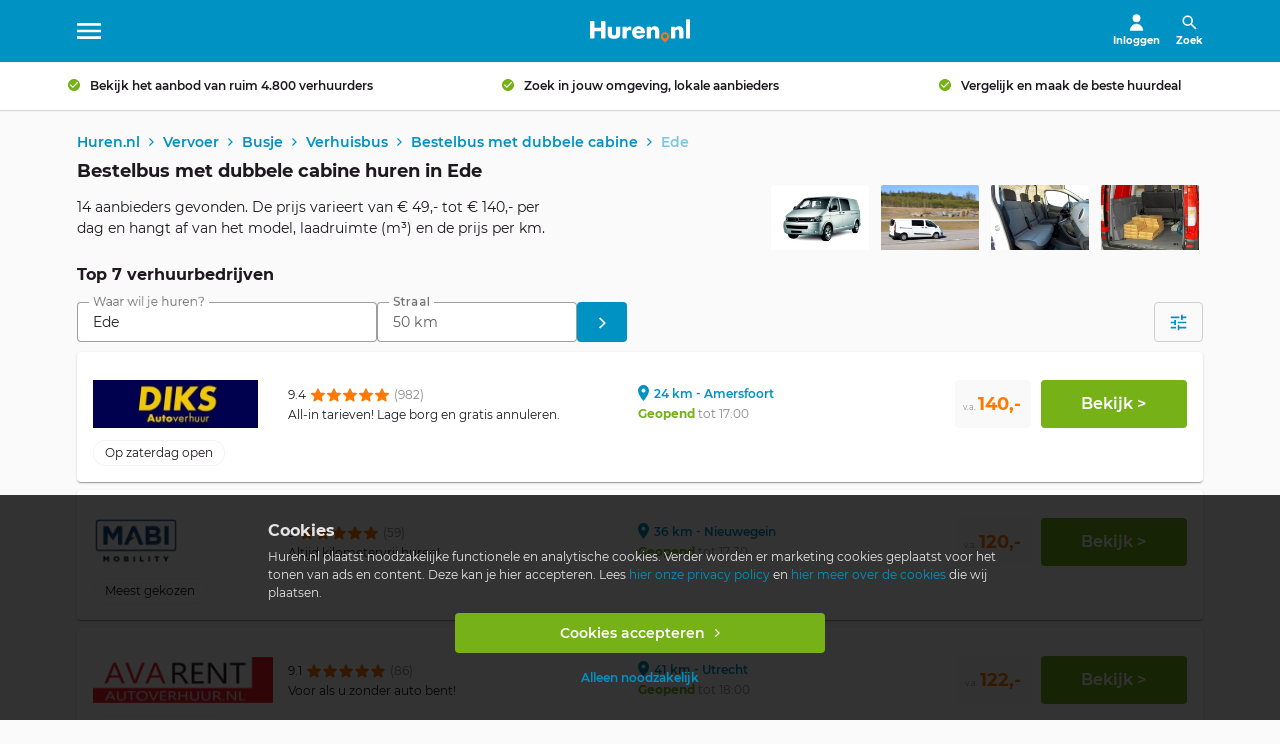

--- FILE ---
content_type: text/html; charset=UTF-8
request_url: https://www.huren.nl/p1014/bestelbus-dubbele-cabine/ede
body_size: 26206
content:

<!DOCTYPE html>
<html class="no-js" lang="nl">
	<head>
		<meta charset="UTF-8">
		<meta content="width=device-width, initial-scale=1.0 maximum-scale=1" name="viewport">
		<meta content="ie=edge" http-equiv="X-UA-Compatible">

		<meta name="description" content="Bestelbus met dubbele cabine huren in Ede ✓ Verhuurlocaties in Ede ✓ Huur een bestelbus vanaf € 49,- per dag">
		<meta name="keywords" content="Bestelbus met dubbele cabine, huren, Ede, verhuur">

					<meta content="index, follow" name="robots">
		
		<meta name="apple-mobile-web-app-title" content="Huren.nl">
		<meta content="yes" name="apple-mobile-web-app-capable">

		<meta content="website" property="og:type">
		<meta property="og:title" content="Bestelbus met dubbele cabine huren in Ede | Vanaf € 49,-">
		<meta property="og:description" content="Bestelbus met dubbele cabine huren in Ede ✓ Verhuurlocaties in Ede ✓ Huur een bestelbus vanaf € 49,- per dag">
					<meta property="og:url" content="https://www.huren.nl/p1014/bestelbus-dubbele-cabine/ede">
		
		<title>Bestelbus met dubbele cabine huren in Ede | Vanaf € 49,-</title>

					<link rel="canonical" href="https://www.huren.nl/p1014/bestelbus-dubbele-cabine/ede">
				<link rel="preconnect" href="https://adservice.google.com" crossorigin>
		<link rel="preconnect" href="https://fonts.gstatic.com/" crossorigin>
		<link rel="shortcut icon" href="/static/img/favicons/logo.ico">
		<link rel="apple-touch-icon" href="/static/img/favicons/logo-114x114.png" sizes="114x114">
		<link rel="apple-touch-icon" href="/static/img/favicons/logo-72x72.png" sizes="72x72">
		<link rel="apple-touch-icon" href="/static/img/favicons/logo-57x57.png" sizes="57x57">
		<link rel="apple-touch-icon-precomposed" href="/static/img/favicons/logo-114x114.png" sizes="114x114">
		<link rel="apple-touch-icon-precomposed" href="/static/img/favicons/logo-72x72.png" sizes="72x72">
		<link rel="apple-touch-icon-precomposed" href="/static/img/favicons/logo-57x57.png" sizes="57x57">

		<link href="https://fonts.googleapis.com/icon?family=Material+Icons" rel="stylesheet">

		    						<link rel="stylesheet" href="/static/css/cookie_ab_css-380f24e0fa2b163bda28.css">

							<link rel="stylesheet" href="/static/css/main--css-58b066ad9353a729ba3a.css" media="all">
					
    <link rel="stylesheet" href="/static/css/component_card-table--css-fa0c84e55b7147dacc50.css">
	<link rel="stylesheet" href="/static/css/page_rental-shop--css-7bcfdcdaf0d7b5a97277.css">
	

		<script type="text/javascript">
			const html = document.querySelector('html');
			html.classList.remove('no-js');
			html.classList.add('js');
		</script>

		<script>
			window.dataLayer = window.dataLayer || [];
			function gtag() {
				dataLayer.push(arguments);
							}

			gtag('consent','default',{
				analytics_storage: 'granted',
			})

			gtag('js', new Date());
		</script>

					<script>
				(function(w,d,s,l,i){w[l]=w[l]||[];w[l].push({'gtm.start':
						new Date().getTime(),event:'gtm.js'});var f=d.getElementsByTagName(s)[0],
					j=d.createElement(s),dl=l!='dataLayer'?'&l='+l:'';j.async=true;j.src=
					'https://www.googletagmanager.com/gtm.js?id='+i+dl;f.parentNode.insertBefore(j,f);
				})(window,document,'script','dataLayer','GTM-MKCV87S');
			</script>
		
					<script async src="//www.googletagmanager.com/gtag/js?id=UA-35485060-3"></script>
		
					<meta name="facebook-domain-verification" content="by81ln6r9xoc7b8qobi1rwk8x0r4az" />
		
		
		<script>
			gtag('config', "UA-35485060-3", {
				'anonymize_ip': "true",
				'user_id': "",
				'content_group1': "Vervoer",
				'dimension3': "clickbox"
			});

			gtag('set', 'user_properties', {"ab_slot_1":"toiletcabine_gallery_0","ab_slot_2":"srp_update_0","ab_slot_3":"","ab_slot_4":"","ab_slot_5":""});

		</script>

		
			</head>

	<body class=" rental-shop" itemscope="" itemtype="http://schema.org/WebPage">		
					<noscript>
				<iframe src="https://www.googletagmanager.com/ns.html?id=GTM-MKCV87S" height="0" width="0" style="display:none;visibility:hidden">
				</iframe>
			</noscript>
		
					<meta itemprop="name" content="Bestelbus met dubbele cabine huren in Ede">
		
					
	


<header id="app-bar" class="huren-header mdc-top-app-bar mdc-top-app-bar--fixed">
			<span class="show-for-sr">
	Huren.nl
</span>

<div class="huren-header-grid mdc-layout-grid">
	<div class="mdc-layout-grid__inner mdc-top-app-bar__row">
		<div class="huren-menu-toggle mdc-layout-grid__cell mdc-top-app-bar__section mdc-top-app-bar__section--align-start">
			<a href="#menu" class="huren-header-button mdc-top-app-bar__navigation-icon mdc-icon-button" hidden>
								
<svg class="huren-svg-icon " aria-hidden="true" style="" width="" height="">
    <use xlink:href="/static/svg/spritemap.svg#sprite-menu"></use>
</svg>

				<span class="show-for-sr">
					Menu
				</span>
			</a>
		</div>

		<div class="huren-logo-wrapper mdc-layout-grid__cell mdc-top-app-bar__section mdc-top-app-bar__section--align-middle">
			<a href="https://www.huren.nl/" class="huren-logo-link mdc-top-app-bar__navigation-icon">
								
<svg class="huren-svg-icon " aria-hidden="true" style="" width="" height="">
    <use xlink:href="/static/svg/spritemap.svg#sprite-logo"></use>
</svg>

				<span class="show-for-sr">
					Ga naar hoofdpagina
				</span>
			</a>
		</div>
		<div class="huren-search-wrapper mdc-layout-grid__cell mdc-top-app-bar__section mdc-top-app-bar__section--align-end" role="toolbar">
			<div class="dropdown" hidden>
				<button class="mdc-top-app-bar__action-item mdc-icon-button dropbtn">
										
<svg class="huren-svg-icon " aria-hidden="true" style="" width="" height="">
    <use xlink:href="/static/svg/spritemap.svg#sprite-user"></use>
</svg>
					
					<span class="button-label show-for-large-only">
													Inloggen
											</span>

					<span class="show-for-sr">
						Vervolgkeuzelijst voor account
					</span>
				</button>
				<div id="dropdown" class="dropdown-content">
											<a class="h3" href=https://www.huren.nl/login>
							Login
						</a>
						<a class="h3" href=https://www.huren.nl/aanmelden?source=header>
							Aanmelden
						</a>
									</div>
			</div>

			<a href="#search" class="huren-header-button huren-search-toggle mdc-top-app-bar__action-item mdc-icon-button" hidden>
								
<svg class="huren-svg-icon " aria-hidden="true" style="" width="" height="">
    <use xlink:href="/static/svg/spritemap.svg#sprite-search"></use>
</svg>
				<span class="button-label show-for-large-only">Zoek</span>
				<span class="show-for-sr">
					Toon / verberg zoekvak
				</span>
			</a>
		</div>
	</div>
</div>
	</header>

<aside id="search" class="huren-header-search mdc-top-app-bar mdc-top-app-bar--fixed">
	<div class="mdc-layout-grid">
		<form class="huren-header-search-form mdc-layout-grid__inner" action="/zoeken" method="get" autocomplete="off">
			<div class="huren-header-search-text mdc-layout-grid__cell mdc-layout-grid__cell--span-6-phone mdc-layout-grid__cell--span-3-tablet mdc-layout-grid__cell--span-5-desktop">
				<label class="huren-header-search-label h1" for="header-search-text">Wat wil je huren?</label>

				<div class="huren-header-search-input-wrapper huren-header-search-input-wrapper--query">
					<input type="text" class="huren-header-search-input huren-input" id="header-search-text" name="searchText" placeholder="Bijv. partytent, stalling, fiets" value="Bestelbus met dubbele cabine" data-autocomplete-url="https://www.huren.nl/suggestions/search">

					

<div class=" "  >
	<div class="mdc-touch-target-wrapper">
		<button  class="huren-button huren-button-clear mdc-button mdc-button--touch mdc-button--unelevated" type="button"    >
								    <span class="mdc-button__ripple"></span>

			    
				<span class="mdc-button__touch"></span>

				
							

				
<svg class="huren-svg-icon " aria-hidden="true" style="" width="" height="">
    <use xlink:href="/static/svg/spritemap.svg#sprite-close"></use>
</svg>

	    <span class="show-for-sr">
	    	Invoer wissen
	    </span>
			</button>
	</div>
</div>
				</div>
			</div>

			<div class="huren-header-search-location mdc-layout-grid__cell mdc-layout-grid__cell--span-6-phone mdc-layout-grid__cell--span-3-tablet mdc-layout-grid__cell--span-4-desktop">
				<label class="huren-header-search-label h1" for="header-search-location">Waar?</label>

				<div class="huren-header-search-input-wrapper huren-header-search-input-wrapper--location">
					<input type="text" class="huren-header-search-input huren-input" id="header-search-location" name="location" placeholder="Plaats of postcode" value="" data-live-autocomplete-url="https://www.huren.nl/suggestions/place" data-location-prefill>

					

<div class=" "  >
	<div class="mdc-touch-target-wrapper">
		<button  class="huren-button huren-button-clear mdc-button mdc-button--touch mdc-button--unelevated" type="button"    >
								    <span class="mdc-button__ripple"></span>

			    
				<span class="mdc-button__touch"></span>

				
							

				
<svg class="huren-svg-icon " aria-hidden="true" style="" width="" height="">
    <use xlink:href="/static/svg/spritemap.svg#sprite-close"></use>
</svg>

	    <span class="show-for-sr">
	    	Invoer wissen
	    </span>
			</button>
	</div>
</div>
				</div>
			</div>

			<div class="huren-header-search-submit mdc-layout-grid__cell mdc-layout-grid__cell--span-6-phone mdc-layout-grid__cell--span-3-tablet mdc-layout-grid__cell--span-3-desktop">
				

<div class="huren-header-search-button "  >
	<div class="mdc-touch-target-wrapper">
		<button  class="huren-button huren-button--green mdc-button mdc-button--touch mdc-button--unelevated" type="submit"    >
						    <span class="mdc-button__ripple"></span>

			    
				<span class="mdc-button__touch"></span>

									<span class="mdc-button__label ">
						Vind het beste verhuurbedrijf
					</span>
				
									</button>
	</div>
</div>
			</div>
		</form>
	</div>
</aside>



<aside id="menu" class="huren-menu-wrapper mdc-drawer mdc-drawer--modal">
	<div class="mdc-drawer__content">
		<a href="https://www.huren.nl/" class="huren-menu-logo">
						
<svg class="huren-svg-icon " aria-hidden="true" style="" width="" height="">
    <use xlink:href="/static/svg/spritemap.svg#sprite-logo"></use>
</svg>

			<span class="show-for-sr">
				Ga naar hoofdpagina
			</span>
		</a>

		<nav class="mdc-list">

			
			<p class="huren-menu-categories-label mdc-list-group__subheader">
				Mijn account
			</p>

									<a class="huren-menu-item huren-menu-item--overige mdc-deprecated-list-item" href="https://www.huren.nl/login">
												
<svg class="huren-svg-icon " aria-hidden="true" style="" width="" height="">
    <use xlink:href="/static/svg/spritemap.svg#sprite-user"></use>
</svg>

						<span class="mdc-deprecated-list-item__text">
							Login
						</span>
					</a>
				
				
        					<a class="huren-menu-item huren-menu-item--overige mdc-deprecated-list-item" href="https://www.huren.nl/aanmelden?source=sidebar">
												
<svg class="huren-svg-icon " aria-hidden="true" style="" width="" height="">
    <use xlink:href="/static/svg/spritemap.svg#sprite-location"></use>
</svg>

						<span class="mdc-deprecated-list-item__text">
							Aanmelden
						</span>
					</a>
				
			<hr class="huren-menu-divider mdc-deprecated-list-divider">

			<p class="huren-menu-categories-label mdc-list-group__subheader">
				Kies een categorie
			</p>

					
								
			
				
					
						<div class="huren-menu-item huren-menu-dropdown mdc-deprecated-list-item">

							<div class="huren-menu-dropdown__item">
								<a class="huren-menu-dropdown__item__link" href="https://www.huren.nl/c1/vervoersmiddelen">
																		
<svg class="huren-svg-icon " aria-hidden="true" style="" width="" height="">
    <use xlink:href="/static/svg/spritemap.svg#sprite-car"></use>
</svg>

									<span class="mdc-deprecated-dropdown__item__link-text">
										Vervoer
									</span>
								</a>
								<button class="huren-menu-dropdown__item__button">
									<svg class="huren-menu-dropdown__item__button-icon" width="11" height="6" viewBox="0 0 11 6" fill="none" xmlns="http://www.w3.org/2000/svg">
										<path d="M9.3415 1.23244e-08L5.5 3.90099L1.6585 1.03943e-07L0.625 1.0495L5.5 6L10.375 1.0495L9.3415 1.23244e-08Z" />
									</svg>
								</button>
							</div>
							<div class="huren-menu-dropdown__list">
								<ul>
																			<li>
											<a href="https://www.huren.nl/c100/auto">
												Auto
											</a>
										</li>
																			<li>
											<a href="https://www.huren.nl/c103/verhuisbus">
												Verhuisbussen
											</a>
										</li>
																			<li>
											<a href="https://www.huren.nl/c104/personenbus">
												Personenbussen
											</a>
										</li>
																			<li>
											<a href="https://www.huren.nl/c2071/bedrijfswagens">
												Bedrijfswagens
											</a>
										</li>
																			<li>
											<a href="https://www.huren.nl/c105/touringcars-bussen">
												Touringcars en bussen
											</a>
										</li>
																			<li>
											<a href="https://www.huren.nl/c106/aanhangers">
												Aanhangers
											</a>
										</li>
																			<li>
											<a href="https://www.huren.nl/c136/auto-accessoires">
												Auto accessoires
											</a>
										</li>
																	</ul>
							</div>
						</div>

									
			
				
					
						<div class="huren-menu-item huren-menu-dropdown mdc-deprecated-list-item">

							<div class="huren-menu-dropdown__item">
								<a class="huren-menu-dropdown__item__link" href="https://www.huren.nl/c3/bouw-onderhoud-machines">
																		
<svg class="huren-svg-icon " aria-hidden="true" style="" width="" height="">
    <use xlink:href="/static/svg/spritemap.svg#sprite-wrench"></use>
</svg>

									<span class="mdc-deprecated-dropdown__item__link-text">
										Bouw en onderhoud
									</span>
								</a>
								<button class="huren-menu-dropdown__item__button">
									<svg class="huren-menu-dropdown__item__button-icon" width="11" height="6" viewBox="0 0 11 6" fill="none" xmlns="http://www.w3.org/2000/svg">
										<path d="M9.3415 1.23244e-08L5.5 3.90099L1.6585 1.03943e-07L0.625 1.0495L5.5 6L10.375 1.0495L9.3415 1.23244e-08Z" />
									</svg>
								</button>
							</div>
							<div class="huren-menu-dropdown__list">
								<ul>
																			<li>
											<a href="https://www.huren.nl/c116/afvalcontainers">
												Afvalcontainers
											</a>
										</li>
																			<li>
											<a href="https://www.huren.nl/c121/sanitair">
												Sanitair
											</a>
										</li>
																			<li>
											<a href="https://www.huren.nl/c1023/graafmachines">
												Graafmachines
											</a>
										</li>
																			<li>
											<a href="https://www.huren.nl/c115/steigers">
												Steigers
											</a>
										</li>
																			<li>
											<a href="https://www.huren.nl/c114/gereedschap-machines">
												Gereedschap en machines
											</a>
										</li>
																	</ul>
							</div>
						</div>

									
			
				
					
						<div class="huren-menu-item huren-menu-dropdown mdc-deprecated-list-item">

							<div class="huren-menu-dropdown__item">
								<a class="huren-menu-dropdown__item__link" href="https://www.huren.nl/c2/party-evenementen-beursmateriaal">
																		
<svg class="huren-svg-icon " aria-hidden="true" style="" width="" height="">
    <use xlink:href="/static/svg/spritemap.svg#sprite-tent"></use>
</svg>

									<span class="mdc-deprecated-dropdown__item__link-text">
										Party en events
									</span>
								</a>
								<button class="huren-menu-dropdown__item__button">
									<svg class="huren-menu-dropdown__item__button-icon" width="11" height="6" viewBox="0 0 11 6" fill="none" xmlns="http://www.w3.org/2000/svg">
										<path d="M9.3415 1.23244e-08L5.5 3.90099L1.6585 1.03943e-07L0.625 1.0495L5.5 6L10.375 1.0495L9.3415 1.23244e-08Z" />
									</svg>
								</button>
							</div>
							<div class="huren-menu-dropdown__list">
								<ul>
																			<li>
											<a href="https://www.huren.nl/c121/sanitair">
												Sanitair
											</a>
										</li>
																			<li>
											<a href="https://www.huren.nl/c131/attracties">
												Attracties
											</a>
										</li>
																			<li>
											<a href="https://www.huren.nl/c113/tenten">
												Tenten
											</a>
										</li>
																			<li>
											<a href="https://www.huren.nl/c1042/eyecatchers">
												Eyecatchers
											</a>
										</li>
																			<li>
											<a href="https://www.huren.nl/c1036/springkussens-luchtkussens">
												Springkussens
											</a>
										</li>
																	</ul>
							</div>
						</div>

									
			
				
					
						<div class="huren-menu-item huren-menu-dropdown mdc-deprecated-list-item">

							<div class="huren-menu-dropdown__item">
								<a class="huren-menu-dropdown__item__link" href="https://www.huren.nl/c4/vakantie-sport-vrije-tijd">
																		
<svg class="huren-svg-icon " aria-hidden="true" style="" width="" height="">
    <use xlink:href="/static/svg/spritemap.svg#sprite-boat"></use>
</svg>

									<span class="mdc-deprecated-dropdown__item__link-text">
										Vakantie, sport en vrije tijd
									</span>
								</a>
								<button class="huren-menu-dropdown__item__button">
									<svg class="huren-menu-dropdown__item__button-icon" width="11" height="6" viewBox="0 0 11 6" fill="none" xmlns="http://www.w3.org/2000/svg">
										<path d="M9.3415 1.23244e-08L5.5 3.90099L1.6585 1.03943e-07L0.625 1.0495L5.5 6L10.375 1.0495L9.3415 1.23244e-08Z" />
									</svg>
								</button>
							</div>
							<div class="huren-menu-dropdown__list">
								<ul>
																			<li>
											<a href="https://www.huren.nl/c109/campers">
												Campers
											</a>
										</li>
																			<li>
											<a href="https://www.huren.nl/c107/motorboten">
												Motorboten
											</a>
										</li>
																			<li>
											<a href="https://www.huren.nl/c110/caravans">
												Caravans
											</a>
										</li>
																			<li>
											<a href="https://www.huren.nl/c111/motoren">
												Motoren
											</a>
										</li>
																			<li>
											<a href="https://www.huren.nl/c135/fietsen">
												Fietsen
											</a>
										</li>
																	</ul>
							</div>
						</div>

									
			
				
					
						<div class="huren-menu-item huren-menu-dropdown mdc-deprecated-list-item">

							<div class="huren-menu-dropdown__item">
								<a class="huren-menu-dropdown__item__link" href="https://www.huren.nl/c5/opslagruimtes-stallingen">
																		
<svg class="huren-svg-icon " aria-hidden="true" style="" width="" height="">
    <use xlink:href="/static/svg/spritemap.svg#sprite-box"></use>
</svg>

									<span class="mdc-deprecated-dropdown__item__link-text">
										Opslagruimte en stalling
									</span>
								</a>
								<button class="huren-menu-dropdown__item__button">
									<svg class="huren-menu-dropdown__item__button-icon" width="11" height="6" viewBox="0 0 11 6" fill="none" xmlns="http://www.w3.org/2000/svg">
										<path d="M9.3415 1.23244e-08L5.5 3.90099L1.6585 1.03943e-07L0.625 1.0495L5.5 6L10.375 1.0495L9.3415 1.23244e-08Z" />
									</svg>
								</button>
							</div>
							<div class="huren-menu-dropdown__list">
								<ul>
																			<li>
											<a href="https://www.huren.nl/c140/opslagruimtes">
												Opslagruimtes
											</a>
										</li>
																			<li>
											<a href="https://www.huren.nl/c141/stallingen">
												Stallingen
											</a>
										</li>
																			<li>
											<a href="https://www.huren.nl/c1232/opslagcontainers">
												Opslagcontainers
											</a>
										</li>
																	</ul>
							</div>
						</div>

									
			
				
					
						<a class="huren-menu-item mdc-deprecated-list-item" href="https://www.huren.nl/c9/licht-beeld-geluid">
														
<svg class="huren-svg-icon " aria-hidden="true" style="" width="" height="">
    <use xlink:href="/static/svg/spritemap.svg#sprite-tv"></use>
</svg>

							<span class="mdc-deprecated-list-item__text">
								Licht, beeld en geluid
							</span>
						</a>

									
			
				
					
						<a class="huren-menu-item mdc-deprecated-list-item" href="https://www.huren.nl/c11/zorg-en-welzijn">
														
<svg class="huren-svg-icon " aria-hidden="true" style="" width="" height="">
    <use xlink:href="/static/svg/spritemap.svg#sprite-cross"></use>
</svg>

							<span class="mdc-deprecated-list-item__text">
								Zorg en welzijn
							</span>
						</a>

									
			
				
			
				
					
						<a class="huren-menu-item mdc-deprecated-list-item" href="https://www.huren.nl/c10/themas">
														
<svg class="huren-svg-icon " aria-hidden="true" style="" width="" height="">
    <use xlink:href="/static/svg/spritemap.svg#sprite-entertainment"></use>
</svg>

							<span class="mdc-deprecated-list-item__text">
								Thema&#039;s
							</span>
						</a>

									
			
				
			
				
			
			<hr class="huren-menu-divider mdc-deprecated-list-divider">

			<p class="huren-menu-categories-label mdc-list-group__subheader">
				Overige
			</p>
			
						    <a class="huren-menu-item huren-menu-item--overige mdc-deprecated-list-item" href="https://www.huren.nl/over-hurennl">
										
<svg class="huren-svg-icon " aria-hidden="true" style="" width="" height="">
    <use xlink:href="/static/svg/spritemap.svg#sprite-location"></use>
</svg>

					<span class="mdc-deprecated-list-item__text">
						Over Huren.nl
					</span>
				</a>
						    <a class="huren-menu-item huren-menu-item--overige mdc-deprecated-list-item" href="https://blog.huren.nl/">
										
<svg class="huren-svg-icon " aria-hidden="true" style="" width="" height="">
    <use xlink:href="/static/svg/spritemap.svg#sprite-mail"></use>
</svg>

					<span class="mdc-deprecated-list-item__text">
						Blog
					</span>
				</a>
						    <a class="huren-menu-item huren-menu-item--overige mdc-deprecated-list-item" href="https://www.huren.nl/verhuurbedrijf-zoeken">
										
<svg class="huren-svg-icon " aria-hidden="true" style="" width="" height="">
    <use xlink:href="/static/svg/spritemap.svg#sprite-search"></use>
</svg>

					<span class="mdc-deprecated-list-item__text">
						Zoek bedrijf
					</span>
				</a>
						    <a class="huren-menu-item huren-menu-item--overige mdc-deprecated-list-item" href="https://www.huren.nl/voor-verhuurbedrijven">
										
<svg class="huren-svg-icon " aria-hidden="true" style="" width="" height="">
    <use xlink:href="/static/svg/spritemap.svg#sprite-location"></use>
</svg>

					<span class="mdc-deprecated-list-item__text">
						Verhuurders
					</span>
				</a>
						    <a class="huren-menu-item huren-menu-item--overige mdc-deprecated-list-item" href="https://jobs.huren.nl/">
										
<svg class="huren-svg-icon " aria-hidden="true" style="" width="" height="">
    <use xlink:href="/static/svg/spritemap.svg#sprite-location"></use>
</svg>

					<span class="mdc-deprecated-list-item__text">
						Vacatures
					</span>
				</a>
						    <a class="huren-menu-item huren-menu-item--overige mdc-deprecated-list-item" href="https://www.huren.nl/contact">
										
<svg class="huren-svg-icon " aria-hidden="true" style="" width="" height="">
    <use xlink:href="/static/svg/spritemap.svg#sprite-mail"></use>
</svg>

					<span class="mdc-deprecated-list-item__text">
						Contact
					</span>
				</a>
			
					</nav>
	</div>
</aside>

<div class="mdc-drawer-scrim"></div>
		
		<main id="main-content" class="main-content  mdc-top-app-bar--fixed-adjust ">
		
			
			
			
																					
				
	<aside class="huren-usp-wrapper">
		<div class="huren-usp-content glider-wrap">
			<div class="huren-usp-list slider" data-slider-settings="&#x7B;&quot;slidesToShow&quot;&#x3A;1,&quot;draggable&quot;&#x3A;true,&quot;scrollLock&quot;&#x3A;true,&quot;disableBreakpoint&quot;&#x3A;1400,&quot;autoplay&quot;&#x3A;5000,&quot;responsive&quot;&#x3A;&#x5B;&#x7B;&quot;breakpoint&quot;&#x3A;768,&quot;settings&quot;&#x3A;&#x7B;&quot;slidesToShow&quot;&#x3A;2&#x7D;&#x7D;,&#x7B;&quot;breakpoint&quot;&#x3A;1024,&quot;settings&quot;&#x3A;&#x7B;&quot;slidesToShow&quot;&#x3A;3&#x7D;&#x7D;&#x5D;,&quot;rewind&quot;&#x3A;true&#x7D;">
									<div class="huren-usp-list-item">
						<p class="huren-usp-list-item-content">
							Bekijk het aanbod van ruim 4.800 verhuurders
						</p>
					</div>
									<div class="huren-usp-list-item">
						<p class="huren-usp-list-item-content">
							Zoek in jouw omgeving, lokale aanbieders
						</p>
					</div>
									<div class="huren-usp-list-item">
						<p class="huren-usp-list-item-content">
							Vergelijk en maak de beste huurdeal
						</p>
					</div>
									<div class="huren-usp-list-item">
						<p class="huren-usp-list-item-content">
							Lees tips en trucs voordat je gaat huren
						</p>
					</div>
							</div>
		</div>
	</aside>
			
						<script>
				let abtests = [];
																window.abtests = abtests
			</script>

				<link rel="stylesheet" href="/static/css/page_search-results_list--css-eff2118b89f6a44dd9c8.css">
	
		<div class="hidden" itemprop="breadcrumb" itemscope itemtype="http://schema.org/BreadcrumbList">
				
					<div itemprop="itemListElement" itemscope itemtype="http://schema.org/ListItem">
				<meta itemprop="position" content="1">
									<meta itemprop="item" content="https://www.huren.nl/">
					<meta itemprop="name" content="Huren.nl">
							</div>
					<div itemprop="itemListElement" itemscope itemtype="http://schema.org/ListItem">
				<meta itemprop="position" content="2">
									<meta itemprop="item" content="https://www.huren.nl/c1/vervoersmiddelen">
					<meta itemprop="name" content="Vervoer">
							</div>
					<div itemprop="itemListElement" itemscope itemtype="http://schema.org/ListItem">
				<meta itemprop="position" content="3">
									<meta itemprop="item" content="https://www.huren.nl/c1136/busje">
					<meta itemprop="name" content="Busje">
							</div>
					<div itemprop="itemListElement" itemscope itemtype="http://schema.org/ListItem">
				<meta itemprop="position" content="4">
									<meta itemprop="item" content="https://www.huren.nl/c103/verhuisbus">
					<meta itemprop="name" content="Verhuisbus">
							</div>
					<div itemprop="itemListElement" itemscope itemtype="http://schema.org/ListItem">
				<meta itemprop="position" content="5">
									<meta itemprop="item" content="https://www.huren.nl/p1014/bestelbus-dubbele-cabine">
					<meta itemprop="name" content="Bestelbus met dubbele cabine">
							</div>
					<div itemprop="itemListElement" itemscope itemtype="http://schema.org/ListItem">
				<meta itemprop="position" content="6">
									<meta itemprop="name" content="Ede">
							</div>
			</div>

	

	<div
		class="collapsed-category-images" itemprop="mainEntity" itemscope itemtype="http://schema.org/Product">
				<meta itemprop="name" content="Bestelbus met dubbele cabine huren in Ede">
		<meta
		itemprop="description" content="Bestelbus met dubbele cabine huren in Ede ✓ Verhuurlocaties in Ede ✓ Huur een bestelbus vanaf € 49,- per dag">
		
												<meta itemprop="image" content="https://www.huren.nl/media/cache/M3/uploads/images/categories/huur%20een%20bestelbus%20met%20dubbele%20cabine.jpg">
							<meta itemprop="image" content="https://www.huren.nl/media/cache/M3/uploads/images/categories/Bestelbus%20met%20dubbele%20cabine_92185613.jpg">
							<meta itemprop="image" content="https://www.huren.nl/media/cache/M3/uploads/images/categories/Bestelbus%20met%20dubbele%20cabine_107093097.jpg">
							<meta itemprop="image" content="https://www.huren.nl/media/cache/M3/uploads/images/categories/Bestelbus%20met%20dubbele%20cabine_21851240.jpg">
							
		
					<div itemprop="aggregateRating" itemscope itemtype="http://schema.org/AggregateRating">
				<meta itemprop="ratingValue" content="9.1">
				<meta itemprop="reviewCount" content="8483">
				<meta itemprop="worstRating" content="1">
				<meta itemprop="bestRating" content="10">
			</div>
		
											
					                <link rel="stylesheet" href="/static/css/component_breadcrumbs--css-907905b486bb6d124646.css">

<nav class="huren-breadcrumbs-wrapper ">
	<span class="show-for-sr">
		Broodkruimels:
	</span>

	
	<div class="huren-breadcrumbs-grid mdc-layout-grid" >
	<div class="mdc-layout-grid__inner">
		<div class="mdc-layout-grid__cell mdc-layout-grid__cell--span-6-phone mdc-layout-grid__cell--span-9-tablet mdc-layout-grid__cell--span-12-desktop"> 		    <ul class="huren-breadcrumbs-list" >
									<li class="huren-breadcrumbs-item" >
						
													
							<a class="huren-breadcrumbs-link" href="https://www.huren.nl/" >
								<span >
									Huren.nl
								</span>
							</a>
											</li>
									<li class="huren-breadcrumbs-item" >
						
													
							<a class="huren-breadcrumbs-link" href="https://www.huren.nl/c1/vervoersmiddelen" >
								<span >
									Vervoer
								</span>
							</a>
											</li>
									<li class="huren-breadcrumbs-item" >
						
													
							<a class="huren-breadcrumbs-link" href="https://www.huren.nl/c1136/busje" >
								<span >
									Busje
								</span>
							</a>
											</li>
									<li class="huren-breadcrumbs-item" >
						
													
							<a class="huren-breadcrumbs-link" href="https://www.huren.nl/c103/verhuisbus" >
								<span >
									Verhuisbus
								</span>
							</a>
											</li>
									<li class="huren-breadcrumbs-item" >
						
													
							<a class="huren-breadcrumbs-link" href="https://www.huren.nl/p1014/bestelbus-dubbele-cabine" >
								<span >
									Bestelbus met dubbele cabine
								</span>
							</a>
											</li>
									<li class="huren-breadcrumbs-item" >
						
													<span >
								Ede
							</span>
											</li>
							</ul>
				</div>
	</div>
</div>
</nav>

<div class="huren-search-results-header-wrapper mdc-layout-grid ">

	<div class="huren-search-results-header-inner mdc-layout-grid__inner">

		<div class="mdc-layout-grid__cell mdc-layout-grid__cell--span-12">
			<h1 class="huren-search-results-header-title" itemprop="name">
				Bestelbus met dubbele cabine huren in Ede
			</h1>
		</div>

									<div
						class="huren-search-results-header-sub mdc-layout-grid__cell mdc-layout-grid__cell--span-6-phone mdc-layout-grid__cell--span-9-tablet mdc-layout-grid__cell--span-12-desktop"
						data-message="Bekijk hieronder het actuele aanbod van de verhuurbedrijven."
				>
											<div class="huren-search-results-header-subtitle">
							14 aanbieders gevonden. De prijs varieert van € 49,- tot € 140,- per dag en hangt af van het model, laadruimte (m³) en de prijs per km.
													</div>
										<div class="huren-search-results-images">
																					<a href="https://www.huren.nl/media/cache/XL/uploads/images/categories/huur%20een%20bestelbus%20met%20dubbele%20cabine.jpg" class="huren-search-results-header-gallery-item first-image">
									<picture>
										<source srcset="https://www.huren.nl/media/cache/M3_webp/uploads/images/categories/huur%20een%20bestelbus%20met%20dubbele%20cabine.webp" type="image/webp">
										<source srcset="https://www.huren.nl/media/cache/M3/uploads/images/categories/huur%20een%20bestelbus%20met%20dubbele%20cabine.jpg" type="image/jpeg">
										<img loading="lazy" src="https://www.huren.nl/media/cache/M3/uploads/images/categories/huur%20een%20bestelbus%20met%20dubbele%20cabine.jpg" alt="Bestelbus met dubbele cabine - Huren.nl - 1" style="max-height: 70px; width: auto" itemprop="image" content="https://www.huren.nl/media/cache/M3/uploads/images/categories/huur%20een%20bestelbus%20met%20dubbele%20cabine.jpg"/>
									</picture>
								</a>
																												<a href="https://www.huren.nl/media/cache/XL/uploads/images/categories/Bestelbus%20met%20dubbele%20cabine_92185613.jpg" class="huren-search-results-header-gallery-item ">
									<picture>
										<source srcset="https://www.huren.nl/media/cache/M3_webp/uploads/images/categories/Bestelbus%20met%20dubbele%20cabine_92185613.webp" type="image/webp">
										<source srcset="https://www.huren.nl/media/cache/M3/uploads/images/categories/Bestelbus%20met%20dubbele%20cabine_92185613.jpg" type="image/jpeg">
										<img loading="lazy" src="https://www.huren.nl/media/cache/M3/uploads/images/categories/Bestelbus%20met%20dubbele%20cabine_92185613.jpg" alt="Bestelbus met dubbele cabine - Huren.nl - 2" style="max-height: 70px; width: auto" itemprop="image" content="https://www.huren.nl/media/cache/M3/uploads/images/categories/Bestelbus%20met%20dubbele%20cabine_92185613.jpg"/>
									</picture>
								</a>
																												<a href="https://www.huren.nl/media/cache/XL/uploads/images/categories/Bestelbus%20met%20dubbele%20cabine_107093097.jpg" class="huren-search-results-header-gallery-item ">
									<picture>
										<source srcset="https://www.huren.nl/media/cache/M3_webp/uploads/images/categories/Bestelbus%20met%20dubbele%20cabine_107093097.webp" type="image/webp">
										<source srcset="https://www.huren.nl/media/cache/M3/uploads/images/categories/Bestelbus%20met%20dubbele%20cabine_107093097.jpg" type="image/jpeg">
										<img loading="lazy" src="https://www.huren.nl/media/cache/M3/uploads/images/categories/Bestelbus%20met%20dubbele%20cabine_107093097.jpg" alt="Bestelbus met dubbele cabine - Huren.nl - 3" style="max-height: 70px; width: auto" itemprop="image" content="https://www.huren.nl/media/cache/M3/uploads/images/categories/Bestelbus%20met%20dubbele%20cabine_107093097.jpg"/>
									</picture>
								</a>
																												<a href="https://www.huren.nl/media/cache/XL/uploads/images/categories/Bestelbus%20met%20dubbele%20cabine_21851240.jpg" class="huren-search-results-header-gallery-item ">
									<picture>
										<source srcset="https://www.huren.nl/media/cache/M3_webp/uploads/images/categories/Bestelbus%20met%20dubbele%20cabine_21851240.webp" type="image/webp">
										<source srcset="https://www.huren.nl/media/cache/M3/uploads/images/categories/Bestelbus%20met%20dubbele%20cabine_21851240.jpg" type="image/jpeg">
										<img loading="lazy" src="https://www.huren.nl/media/cache/M3/uploads/images/categories/Bestelbus%20met%20dubbele%20cabine_21851240.jpg" alt="Bestelbus met dubbele cabine - Huren.nl - 4" style="max-height: 70px; width: auto" itemprop="image" content="https://www.huren.nl/media/cache/M3/uploads/images/categories/Bestelbus%20met%20dubbele%20cabine_21851240.jpg"/>
									</picture>
								</a>
																		</div>


									</div>
								<div style="height: 0" id="gallery-placeholder" class="mdc-layout-grid__cell mdc-layout-grid__cell--span-6-phone mdc-layout-grid__cell--span-9-tablet mdc-layout-grid__cell--span-7-desktop"></div>
				<div style="height: 0" data-slide-toggle="false" class="huren-search-results-header-gallery-single mdc-layout-grid__cell mdc-layout-grid__cell--span-6-phone mdc-layout-grid__cell--span-9-tablet mdc-layout-grid__cell--span-5-desktop huren-search-results-header-gallery-item--temp"></div>
									
	</div>
</div>
	
				
																													
									<link rel="stylesheet" href="/static/css/page_search-results_main--css-c78f1e3ece5d2daf7221.css">


<div id="aanbieders" class="huren-search-results--no-location" itemprop="offers" itemtype="http://schema.org/AggregateOffer" itemscope>
												<meta itemprop="lowPrice" content="49.01">
	<meta itemprop="highPrice" content="140.00">
	<meta itemprop="priceCurrency" content="EUR">
    <meta itemprop="offerCount"
          content="14">

	<div class="mdc-layout-grid" style="padding-bottom: 0;padding-top: 0;">
					<div class="mdc-layout-grid__inner">
									<h2 class="mb-15 mdc-layout-grid__cell mdc-layout-grid__cell--span-12">Top <span>7 verhuurbedrijven</span></h2>
							</div>
		<form 
			id="clickbox-form"
            data-category="Bestelbus met dubbele cabine"
            action="https://www.huren.nl/p1014/bestelbus-dubbele-cabine"
            class="huren-search-results-filters-form">
			<div class="huren-search-results-filters-form-content">
				<div class="huren-search-results-filters-form-fields-row huren-search-results-filters-form-fields-row-top">
					<div class="left-col">
						
													
<div class="huren-input-text-wrapper">
	<label class=" mdc-text-field mdc-text-field--outlined mdc-text-field--with-trailing-icon">
		<span class="mdc-notched-outline">
			<span class="mdc-notched-outline__leading"></span>

							<span class="mdc-notched-outline__notch">
					<span class="mdc-floating-label" id="location-label">
						Waar wil je huren?
					</span>
				</span>
			
			<span class="mdc-notched-outline__trailing"></span>
		</span>

		
		<input id="location" type="text" class="mdc-text-field__input" aria-labelledby="location-label" aria-describedby="location-helper-text" data-live-autocomplete-url="https://www.huren.nl/suggestions/place" data-location-prefill value="Ede" name="location"/>

		
<svg class="huren-svg-icon mdc-text-field__icon hidden" aria-hidden="true" style="" width="" height="">
    <use xlink:href="/static/svg/spritemap.svg#sprite-warning"></use>
</svg>
	</label>

	</div>

																											
																																							
																													
																																																																																			
														
							
<div class="mdc-select mdc-select--outlined huren-select">
	<input type="hidden" name="distance" >

	<div class="mdc-select__anchor" aria-labelledby="outlined-label">
		<div class="mdc-notched-outline">
			<div class="mdc-notched-outline__leading"></div>

			<div class="mdc-notched-outline__notch">
				<label id="outlined-label" class="mdc-floating-label">
					Straal
				</label>
			</div>

			<div class="mdc-notched-outline__trailing"></div>
		</div>
		
		<div class="mdc-select__selected-text-container">
			<p class="mdc-select__selected-text" hidden></p>

			<p class="huren-select-selected">50 km</p>
		</div>
	</div>

	<div class="mdc-select__menu mdc-menu mdc-menu-surface">
		<ul class="mdc-deprecated-list mdc-list">
							<li data-index="0" data-value="25" aria-selected="false" role="option" class="mdc-deprecated-list-item mdc-list-item " tabindex="-1">
					<span class="mdc-deprecated-list-item__ripple mdc-list-item__ripple"></span>

					<span class="mdc-deprecated-list-item__text mdc-list-item__text">
						25 km
					</span>
				</li>
							<li data-index="1" data-value="50" aria-selected="true" role="option" class="mdc-deprecated-list-item mdc-list-item mdc-deprecated-list-item--selected mdc-list-item--selected" tabindex="-1">
					<span class="mdc-deprecated-list-item__ripple mdc-list-item__ripple"></span>

					<span class="mdc-deprecated-list-item__text mdc-list-item__text">
						50 km
					</span>
				</li>
							<li data-index="2" data-value="75" aria-selected="false" role="option" class="mdc-deprecated-list-item mdc-list-item " tabindex="-1">
					<span class="mdc-deprecated-list-item__ripple mdc-list-item__ripple"></span>

					<span class="mdc-deprecated-list-item__text mdc-list-item__text">
						75 km
					</span>
				</li>
							<li data-index="3" data-value="0" aria-selected="false" role="option" class="mdc-deprecated-list-item mdc-list-item " tabindex="-1">
					<span class="mdc-deprecated-list-item__ripple mdc-list-item__ripple"></span>

					<span class="mdc-deprecated-list-item__text mdc-list-item__text">
						Alle afstanden
					</span>
				</li>
					</ul>
	</div>
</div>

<script src="/static/js/runtime-fcfe2fd3efb74c77eebe.js"></script><script src="/static/js/2267-1b171ec8245b472e9d82.js"></script><script src="/static/js/partial_input_select--js-2715917bebcefb67a097.js"></script>												<style>
                            .icon-small svg{
								width: 7px !important;
								height: 12px !important;
							}
						</style>
						

<div class="huren-submit-button "  >
	<div class="mdc-touch-target-wrapper">
		<button  class="huren-button huren-button--blue icon-small mdc-button mdc-button--touch mdc-button--unelevated" type="submit"    >
						    <span class="mdc-button__ripple"></span>

			    			    	<span class="mdc-button__icon">
			    								
<svg class="huren-svg-icon " aria-hidden="true" style="" width="" height="">
    <use xlink:href="/static/svg/spritemap.svg#sprite-chevron"></use>
</svg>
			    	</span>
			    
				<span class="mdc-button__touch"></span>

				
									</button>
	</div>
</div>
					</div>

					<div class="right-col">
												
						<link rel="stylesheet" href="/static/css/partial_chips--css-f97ca7c15fa22e319bd0.css">

<span class="mdc-evolution-chip-set" role="grid">
  <span class="mdc-evolution-chip-set__chips" role="presentation">
          <span class="mdc-evolution-chip has-icon " role="row">
	<span class="mdc-evolution-chip__cell mdc-evolution-chip__cell--primary" role="gridcell">
		<button class="mdc-evolution-chip__action mdc-evolution-chip__action--primary" type="button" tabindex="-1" data-target-sheet="filters" data-target-filter="all" aria-label="Open filters">
			<span class="mdc-evolution-chip__ripple mdc-evolution-chip__ripple--primary"></span>

			<span class="mdc-evolution-chip__text-label">
								    
<svg class="huren-svg-icon only" aria-hidden="true" style="" width="" height="">
    <use xlink:href="/static/svg/spritemap.svg#sprite-filter"></use>
</svg>
				
				
			</span>
		</button>
	</span>
</span>
      </span>
</span>

<script src="/static/js/7336-e2515cd9654a647e19eb.js"></script><script src="/static/js/partial_chips--js-f4fc049793f4ffe9e433.js"></script>
					</div>
				</div>
			</div>
			<input type="hidden" name="map" value="0"/>
			<input type="hidden" name="source" value="clickbox-form"/>
		</form>
	</div>

			<div class="huren-search-results-item-grid mdc-layout-grid"  id="results" >
	<div class="mdc-layout-grid__inner">
		<div class="mdc-layout-grid__cell mdc-layout-grid__cell--span-6-phone mdc-layout-grid__cell--span-9-tablet mdc-layout-grid__cell--span-12-desktop">         
                    


        





<div class="huren-card mdc-card huren-results-item huren-search-results-item">
	<div class="mdc-card__primary-action">
		<div class="mdc-card__ripple"></div>

		<div class="mdc-card__content">
			                <div class="huren-search-results-item-content "
             itemprop="offers"
             itemtype="http://schema.org/Offer" itemscope
                          data-deeplink
                          data-id="76990341"
             data-company-product-id="76990"
             data-company-location-id="17599"
             data-product-id="341"
             data-google-conversion-property-id="AW-990283573"
             data-b2b-only="0"
			 data-offer-form="0"
			 data-winback-form="0"
             data-global-delivery="0"
             data-company-name="DIKS Autoverhuur"
                             data-location-name="Amersfoort"
                         
             data-company-id="1251"
             data-location-valid="1"
             data-link="https://www.huren.nl/click_out/76990/17599?search_distance=50"
                                    data-csrf="12d095a74b1d253d8c8d.sxAF4NWW_wRocW2_PMqzjNPS4p5Z7QOkZsHv8TWbsr4.1UpIr-z5uzwDFSz2Tb359J2DjO8PuXXoUbfdv37j2urBamK2sPK-ZT0JNA"
                             data-call-link="https://www.huren.nl/click_out/76990/17599?type=call&search_distance=50"
                         data-logo-href="https://www.huren.nl/media/cache/LSN/uploads/images/logos/diks-autoverhuur.png"
             data-category-name="bestelbus met dubbele cabine"
                                       data-selected-distance="50"
             data-ideal-distance="25"
             data-clickout-page=clickbox
        >
            <div class="hidden" hidden itemprop="offeredBy" itemscope itemtype="http://schema.org/Organization">
                <meta itemprop="name" content="DIKS Autoverhuur">
                <meta itemprop="url"
                      content="https://www.huren.nl/m1251/diks-autoverhuur">
                <div class="hidden" hidden itemprop="location" itemscope itemtype="http://schema.org/Place">
                    <meta itemprop="name" content="DIKS | Amersfoort">
                    <meta itemprop="latitude" content="52.1977">
                    <meta itemprop="longitude" content="5.39048">
                    <div class="hidden" hidden itemprop="address" itemscope itemtype="http://schema.org/PostalAddress">
                        <meta itemprop="streetAddress" content="Kosmonaut 26">
                        <meta itemprop="postalCode" content="3824MK">
                        <meta itemprop="addressLocality" content="Amersfoort">
                    </div>
                </div>
                                    <div class="hidden" hidden itemprop="aggregateRating" itemscope
                         itemtype="http://schema.org/AggregateRating">
                        <meta itemprop="reviewCount" content="982">
                        <meta itemprop="ratingValue" content="4.5">
                        <meta itemprop="worstRating" content="1">
                        <meta itemprop="bestRating" content="5">
                    </div>
                            </div>

            <div class="huren-search-results-item-logo-block">
                                <div class="huren-search-results-item-logo-cell huren-search-results-item-logo-cell--logo">
                                            <div class="huren-search-results-item-logo">
                            <picture>
                                <source srcset="https://www.huren.nl/media/cache/LSN_webp/uploads/images/logos/diks-autoverhuur.webp" type="image/webp">
                                <source srcset="https://www.huren.nl/media/cache/LSN/uploads/images/logos/diks-autoverhuur.png" type="image/jpeg">
                                <img height="52" class="huren-search-results-item-logo" loading="lazy" src="https://www.huren.nl/media/cache/LSN/uploads/images/logos/diks-autoverhuur.png" alt="DIKS Autoverhuur">
                            </picture>
                        </div>
                                    </div>
                                                <div class="huren-search-results-item-logo-cell huren-search-results-item-logo-cell--rating">
                                                                                                                                                <div class="huren-search-results-item-rating">
                            <p class="huren-search-results-item-rating-desktop-details"><span>9.4</span></p>
                            <link rel="stylesheet" href="/static/css/component_rating-redesigned--css-4899f196daad4eef17ae.css">

<div class="flex">
                        <svg class="" width=18 height=18 fill="#FF7800">
                <use xlink:href="/static/svg/spritemap.svg#sprite-star2-full"></use>
            </svg>
                                <svg class="" width=18 height=18 fill="#FF7800">
                <use xlink:href="/static/svg/spritemap.svg#sprite-star2-full"></use>
            </svg>
                                <svg class="" width=18 height=18 fill="#FF7800">
                <use xlink:href="/static/svg/spritemap.svg#sprite-star2-full"></use>
            </svg>
                                <svg class="" width=18 height=18 fill="#FF7800">
                <use xlink:href="/static/svg/spritemap.svg#sprite-star2-full"></use>
            </svg>
                                                <svg class="" width=18 height=18 fill="#FF7800">
                    <use xlink:href="/static/svg/spritemap.svg#sprite-star2-full"></use>
                </svg>
                        </div>
                            <p class="huren-search-results-item-rating-details"><span class="huren-search-results-item-rating-details-score">9.4&nbsp;</span><span class="huren-search-results-item-rating-details-count">(982)</span></p>
                        </div>
                                        <p class="huren-search-results-item-tagline">
                        All-in tarieven! Lage borg en gratis annuleren.
                    </p>
                </div>
                            </div>

            <div class="huren-search-results-item-buttons-block">
                                    <div class="huren-search-results-item-buttons-cell huren-search-results-item-buttons-cell--price">
                        <div class="huren-search-results-item-price">
                            <p>
                                v.a.
                                                                <span data-inc-vat class="">
                                    140,-
                                </span>
                                <span data-ex-vat class="hidden">
                                    116,-
                                </span>
                            </p>
                        </div>
                    </div>
                                <div class="huren-search-results-item-buttons-cell huren-search-results-item-buttons-cell--buttons">
                                                                                
                    

<div class="huren-search-results-item-button huren-search-results-item-button--redirect huren-search-results-item-button--before "  >
	<div class="mdc-touch-target-wrapper">
		<button  href="https://www.huren.nl/click_out/76990/17599"  class="huren-button huren-button--green mdc-button mdc-button--touch mdc-button--unelevated" type="button"    >
						    <span class="mdc-button__ripple"></span>

			    
				<span class="mdc-button__touch"></span>

									<span class="mdc-button__label ">
						Bekijk >
					</span>
				
									</button>
	</div>
</div>
                    

<div class="huren-search-results-item-button huren-search-results-item-button--redirect huren-search-results-item-button--after "  >
	<div class="mdc-touch-target-wrapper">
		<button  href="https://www.huren.nl/click_out/76990/17599"  class="huren-button huren-button--gray mdc-button mdc-button--touch mdc-button--unelevated" type="button"    >
						    <span class="mdc-button__ripple"></span>

			    
				<span class="mdc-button__touch"></span>

									<span class="mdc-button__label ">
						Bekeken
					</span>
				
									</button>
	</div>
</div>
                </div>
            </div>

            <div class="huren-search-results-item-location-block">
                <div class="huren-search-results-item-location-cell huren-search-results-item-location-cell--location">
                    <p class="huren-search-results-item-location">
                                                <span class="distance">24 km</span>
                                                <span class="location">
                            Amersfoort
                                                    </span>
                    </p>
                    <p class="huren-search-results-item-tagline">
                        All-in tarieven! Lage borg en gratis annuleren.
                    </p>
                </div>
                <div class="huren-search-results-item-location-cell huren-search-results-item-location-cell--opens">
                                            <p class="huren-search-results-item-opens huren-search-results-item-opens-mobile">
                            <span>Geopend</span> <br>tot 17:00
                        </p>
                                    </div>
            </div>

                            <div class="huren-search-results-item-tags-block">
                    <ul class="huren-search-results-item-tags-list">
                                                                                
				<li 
			class="huren-search-results-item-tags-list-tag" 
			data-label="open_on_saturday_label" 
										title="Zaterdag open voor minimaal 4 uur"
					>
				Op zaterdag open
							</li>
	                                                                                                                                                    </ul>
                </div>
                    </div>

            		</div>
	</div>

	<link rel="stylesheet" href="/static/css/component_card-base--css-251c486df7d999a63f10.css">
</div>
                    


        





<div class="huren-card mdc-card huren-results-item huren-search-results-item">
	<div class="mdc-card__primary-action">
		<div class="mdc-card__ripple"></div>

		<div class="mdc-card__content">
			                <div class="huren-search-results-item-content "
             itemprop="offers"
             itemtype="http://schema.org/Offer" itemscope
                          data-deeplink
                          data-id="84928341"
             data-company-product-id="84928"
             data-company-location-id="16855"
             data-product-id="341"
             data-google-conversion-property-id="AW-990283573"
             data-b2b-only="0"
			 data-offer-form="0"
			 data-winback-form="0"
             data-global-delivery="0"
             data-company-name="MABI Mobility"
                             data-location-name="Nieuwegein"
                         
             data-company-id="7315"
             data-location-valid="1"
             data-link="https://www.huren.nl/click_out/84928/16855?search_distance=50"
                                    data-csrf="39f17cccc81cc2aebd0bc2428104af.Pbwq94lgvUC-kIeLhKYWyeysph858Hlzh3Ois47qv6w.W-ZnuLAP-XjV9MbC9dFcsaL9yG5vpA8_sAWQ_cWS1_hPxk2h7AT8Ievo3g"
                             data-call-link="https://www.huren.nl/click_out/84928/16855?type=call&search_distance=50"
                         data-logo-href="https://www.huren.nl/media/cache/LSN/uploads/images/logos/mabi-mobility.png"
             data-category-name="bestelbus met dubbele cabine"
                                       data-selected-distance="50"
             data-ideal-distance="25"
             data-clickout-page=clickbox
        >
            <div class="hidden" hidden itemprop="offeredBy" itemscope itemtype="http://schema.org/Organization">
                <meta itemprop="name" content="MABI Mobility">
                <meta itemprop="url"
                      content="https://www.huren.nl/m7315/mabi-mobility">
                <div class="hidden" hidden itemprop="location" itemscope itemtype="http://schema.org/Place">
                    <meta itemprop="name" content="MABI Mobility Autoverhuur Utrecht">
                    <meta itemprop="latitude" content="52.05685">
                    <meta itemprop="longitude" content="5.11082">
                    <div class="hidden" hidden itemprop="address" itemscope itemtype="http://schema.org/PostalAddress">
                        <meta itemprop="streetAddress" content="Ringwade 2">
                        <meta itemprop="postalCode" content="3439LM">
                        <meta itemprop="addressLocality" content="Nieuwegein">
                    </div>
                </div>
                                    <div class="hidden" hidden itemprop="aggregateRating" itemscope
                         itemtype="http://schema.org/AggregateRating">
                        <meta itemprop="reviewCount" content="59">
                        <meta itemprop="ratingValue" content="4.5">
                        <meta itemprop="worstRating" content="1">
                        <meta itemprop="bestRating" content="5">
                    </div>
                            </div>

            <div class="huren-search-results-item-logo-block">
                                <div class="huren-search-results-item-logo-cell huren-search-results-item-logo-cell--logo">
                                            <div class="huren-search-results-item-logo">
                            <picture>
                                <source srcset="https://www.huren.nl/media/cache/LSN_webp/uploads/images/logos/mabi-mobility.webp" type="image/webp">
                                <source srcset="https://www.huren.nl/media/cache/LSN/uploads/images/logos/mabi-mobility.png" type="image/jpeg">
                                <img height="52" class="huren-search-results-item-logo" loading="lazy" src="https://www.huren.nl/media/cache/LSN/uploads/images/logos/mabi-mobility.png" alt="MABI Mobility">
                            </picture>
                        </div>
                                    </div>
                                                <div class="huren-search-results-item-logo-cell huren-search-results-item-logo-cell--rating">
                                                                                                                                                <div class="huren-search-results-item-rating">
                            <p class="huren-search-results-item-rating-desktop-details"><span>9</span></p>
                            

<div class="flex">
                        <svg class="" width=18 height=18 fill="#FF7800">
                <use xlink:href="/static/svg/spritemap.svg#sprite-star2-full"></use>
            </svg>
                                <svg class="" width=18 height=18 fill="#FF7800">
                <use xlink:href="/static/svg/spritemap.svg#sprite-star2-full"></use>
            </svg>
                                <svg class="" width=18 height=18 fill="#FF7800">
                <use xlink:href="/static/svg/spritemap.svg#sprite-star2-full"></use>
            </svg>
                                <svg class="" width=18 height=18 fill="#FF7800">
                <use xlink:href="/static/svg/spritemap.svg#sprite-star2-full"></use>
            </svg>
                                                <svg class="" width=18 height=18 fill="#FF7800">
                    <use xlink:href="/static/svg/spritemap.svg#sprite-star2-full"></use>
                </svg>
                        </div>
                            <p class="huren-search-results-item-rating-details"><span class="huren-search-results-item-rating-details-score">9&nbsp;</span><span class="huren-search-results-item-rating-details-count">(59)</span></p>
                        </div>
                                        <p class="huren-search-results-item-tagline">
                        Altijd kilometervrij huren!
                    </p>
                </div>
                            </div>

            <div class="huren-search-results-item-buttons-block">
                                    <div class="huren-search-results-item-buttons-cell huren-search-results-item-buttons-cell--price">
                        <div class="huren-search-results-item-price">
                            <p>
                                v.a.
                                                                <span data-inc-vat class="">
                                    120,-
                                </span>
                                <span data-ex-vat class="hidden">
                                    99,-
                                </span>
                            </p>
                        </div>
                    </div>
                                <div class="huren-search-results-item-buttons-cell huren-search-results-item-buttons-cell--buttons">
                                                                                
                    

<div class="huren-search-results-item-button huren-search-results-item-button--redirect huren-search-results-item-button--before "  >
	<div class="mdc-touch-target-wrapper">
		<button  href="https://www.huren.nl/click_out/84928/16855"  class="huren-button huren-button--green mdc-button mdc-button--touch mdc-button--unelevated" type="button"    >
						    <span class="mdc-button__ripple"></span>

			    
				<span class="mdc-button__touch"></span>

									<span class="mdc-button__label ">
						Bekijk >
					</span>
				
									</button>
	</div>
</div>
                    

<div class="huren-search-results-item-button huren-search-results-item-button--redirect huren-search-results-item-button--after "  >
	<div class="mdc-touch-target-wrapper">
		<button  href="https://www.huren.nl/click_out/84928/16855"  class="huren-button huren-button--gray mdc-button mdc-button--touch mdc-button--unelevated" type="button"    >
						    <span class="mdc-button__ripple"></span>

			    
				<span class="mdc-button__touch"></span>

									<span class="mdc-button__label ">
						Bekeken
					</span>
				
									</button>
	</div>
</div>
                </div>
            </div>

            <div class="huren-search-results-item-location-block">
                <div class="huren-search-results-item-location-cell huren-search-results-item-location-cell--location">
                    <p class="huren-search-results-item-location">
                                                <span class="distance">36 km</span>
                                                <span class="location">
                            Nieuwegein
                                                    </span>
                    </p>
                    <p class="huren-search-results-item-tagline">
                        Altijd kilometervrij huren!
                    </p>
                </div>
                <div class="huren-search-results-item-location-cell huren-search-results-item-location-cell--opens">
                                            <p class="huren-search-results-item-opens huren-search-results-item-opens-mobile">
                            <span>Geopend</span> <br>tot 17:30
                        </p>
                                    </div>
            </div>

                            <div class="huren-search-results-item-tags-block">
                    <ul class="huren-search-results-item-tags-list">
                                                                                
				<li 
			class="huren-search-results-item-tags-list-tag" 
			data-label="most_clicks_label" 
										title="Gebaseerd op clicks statistieken"
					>
				Meest gekozen
							</li>
	                                                                                                                                                    </ul>
                </div>
                    </div>

            		</div>
	</div>

	
</div>
                    


        





<div class="huren-card mdc-card huren-results-item huren-search-results-item">
	<div class="mdc-card__primary-action">
		<div class="mdc-card__ripple"></div>

		<div class="mdc-card__content">
			                <div class="huren-search-results-item-content "
             itemprop="offers"
             itemtype="http://schema.org/Offer" itemscope
                          data-deeplink
                          data-id="16122341"
             data-company-product-id="16122"
             data-company-location-id="3055"
             data-product-id="341"
             data-google-conversion-property-id="AW-990283573"
             data-b2b-only="0"
			 data-offer-form="0"
			 data-winback-form="0"
             data-global-delivery="0"
             data-company-name="AvaRent"
                             data-location-name="Utrecht"
                         
             data-company-id="1447"
             data-location-valid="1"
             data-link="https://www.huren.nl/click_out/16122/3055?search_distance=50"
                                    data-csrf="70cebca29ea7e473eb3.skDzzJi1k9x-0AuEwCml8ekkBPFiCLlsxijtCyi6sXU.1Bq-g6Ha1-QVtErNsV7viad1aoA0XM8g8V7fRWPC2SHAOpSa_dHSvSuoUg"
                             data-call-link="https://www.huren.nl/click_out/16122/3055?type=call&search_distance=50"
                         data-logo-href="https://www.huren.nl/media/cache/LSN/uploads/images/logos/AvaRent.jpg"
             data-category-name="bestelbus met dubbele cabine"
                                       data-selected-distance="50"
             data-ideal-distance="25"
             data-clickout-page=clickbox
        >
            <div class="hidden" hidden itemprop="offeredBy" itemscope itemtype="http://schema.org/Organization">
                <meta itemprop="name" content="AvaRent">
                <meta itemprop="url"
                      content="https://www.huren.nl/m1447/avarent">
                <div class="hidden" hidden itemprop="location" itemscope itemtype="http://schema.org/Place">
                    <meta itemprop="name" content="Utrecht">
                    <meta itemprop="latitude" content="52.119171">
                    <meta itemprop="longitude" content="5.05686">
                    <div class="hidden" hidden itemprop="address" itemscope itemtype="http://schema.org/PostalAddress">
                        <meta itemprop="streetAddress" content="Otto Hahnweg 6">
                        <meta itemprop="postalCode" content="3542 AX">
                        <meta itemprop="addressLocality" content="Utrecht">
                    </div>
                </div>
                                    <div class="hidden" hidden itemprop="aggregateRating" itemscope
                         itemtype="http://schema.org/AggregateRating">
                        <meta itemprop="reviewCount" content="86">
                        <meta itemprop="ratingValue" content="4.5">
                        <meta itemprop="worstRating" content="1">
                        <meta itemprop="bestRating" content="5">
                    </div>
                            </div>

            <div class="huren-search-results-item-logo-block">
                                <div class="huren-search-results-item-logo-cell huren-search-results-item-logo-cell--logo">
                                            <div class="huren-search-results-item-logo">
                            <picture>
                                <source srcset="https://www.huren.nl/media/cache/LSN_webp/uploads/images/logos/AvaRent.webp" type="image/webp">
                                <source srcset="https://www.huren.nl/media/cache/LSN/uploads/images/logos/AvaRent.jpg" type="image/jpeg">
                                <img height="52" class="huren-search-results-item-logo" loading="lazy" src="https://www.huren.nl/media/cache/LSN/uploads/images/logos/AvaRent.jpg" alt="AvaRent">
                            </picture>
                        </div>
                                    </div>
                                                <div class="huren-search-results-item-logo-cell huren-search-results-item-logo-cell--rating">
                                                                                                                                                <div class="huren-search-results-item-rating">
                            <p class="huren-search-results-item-rating-desktop-details"><span>9.1</span></p>
                            

<div class="flex">
                        <svg class="" width=18 height=18 fill="#FF7800">
                <use xlink:href="/static/svg/spritemap.svg#sprite-star2-full"></use>
            </svg>
                                <svg class="" width=18 height=18 fill="#FF7800">
                <use xlink:href="/static/svg/spritemap.svg#sprite-star2-full"></use>
            </svg>
                                <svg class="" width=18 height=18 fill="#FF7800">
                <use xlink:href="/static/svg/spritemap.svg#sprite-star2-full"></use>
            </svg>
                                <svg class="" width=18 height=18 fill="#FF7800">
                <use xlink:href="/static/svg/spritemap.svg#sprite-star2-full"></use>
            </svg>
                                                <svg class="" width=18 height=18 fill="#FF7800">
                    <use xlink:href="/static/svg/spritemap.svg#sprite-star2-full"></use>
                </svg>
                        </div>
                            <p class="huren-search-results-item-rating-details"><span class="huren-search-results-item-rating-details-score">9.1&nbsp;</span><span class="huren-search-results-item-rating-details-count">(86)</span></p>
                        </div>
                                        <p class="huren-search-results-item-tagline">
                        Voor als u zonder auto bent!
                    </p>
                </div>
                            </div>

            <div class="huren-search-results-item-buttons-block">
                                    <div class="huren-search-results-item-buttons-cell huren-search-results-item-buttons-cell--price">
                        <div class="huren-search-results-item-price">
                            <p>
                                v.a.
                                                                <span data-inc-vat class="">
                                    122,-
                                </span>
                                <span data-ex-vat class="hidden">
                                    101,-
                                </span>
                            </p>
                        </div>
                    </div>
                                <div class="huren-search-results-item-buttons-cell huren-search-results-item-buttons-cell--buttons">
                                                                                
                    

<div class="huren-search-results-item-button huren-search-results-item-button--redirect huren-search-results-item-button--before "  >
	<div class="mdc-touch-target-wrapper">
		<button  href="https://www.huren.nl/click_out/16122/3055"  class="huren-button huren-button--green mdc-button mdc-button--touch mdc-button--unelevated" type="button"    >
						    <span class="mdc-button__ripple"></span>

			    
				<span class="mdc-button__touch"></span>

									<span class="mdc-button__label ">
						Bekijk >
					</span>
				
									</button>
	</div>
</div>
                    

<div class="huren-search-results-item-button huren-search-results-item-button--redirect huren-search-results-item-button--after "  >
	<div class="mdc-touch-target-wrapper">
		<button  href="https://www.huren.nl/click_out/16122/3055"  class="huren-button huren-button--gray mdc-button mdc-button--touch mdc-button--unelevated" type="button"    >
						    <span class="mdc-button__ripple"></span>

			    
				<span class="mdc-button__touch"></span>

									<span class="mdc-button__label ">
						Bekeken
					</span>
				
									</button>
	</div>
</div>
                </div>
            </div>

            <div class="huren-search-results-item-location-block">
                <div class="huren-search-results-item-location-cell huren-search-results-item-location-cell--location">
                    <p class="huren-search-results-item-location">
                                                <span class="distance">41 km</span>
                                                <span class="location">
                            Utrecht
                                                    </span>
                    </p>
                    <p class="huren-search-results-item-tagline">
                        Voor als u zonder auto bent!
                    </p>
                </div>
                <div class="huren-search-results-item-location-cell huren-search-results-item-location-cell--opens">
                                            <p class="huren-search-results-item-opens huren-search-results-item-opens-mobile">
                            <span>Geopend</span> <br>tot 18:00
                        </p>
                                    </div>
            </div>

                            <div class="huren-search-results-item-tags-block">
                    <ul class="huren-search-results-item-tags-list">
                                                                                
				<li 
			class="huren-search-results-item-tags-list-tag" 
			data-label="open_on_saturday_label" 
										title="Zaterdag open voor minimaal 4 uur"
					>
				Op zaterdag open
							</li>
	                                                                                                                                                    </ul>
                </div>
                    </div>

            		</div>
	</div>

	
</div>
                    


        





<div class="huren-card mdc-card huren-results-item huren-search-results-item">
	<div class="mdc-card__primary-action">
		<div class="mdc-card__ripple"></div>

		<div class="mdc-card__content">
			                <div class="huren-search-results-item-content "
             itemprop="offers"
             itemtype="http://schema.org/Offer" itemscope
                          data-deeplink
                          data-id="44532341"
             data-company-product-id="44532"
             data-company-location-id="7693"
             data-product-id="341"
             data-google-conversion-property-id="AW-990283573"
             data-b2b-only="0"
			 data-offer-form="0"
			 data-winback-form="0"
             data-global-delivery="0"
             data-company-name="J. van Heeswijk auto&#039;s"
                             data-location-name="Schijndel"
                         
             data-company-id="3737"
             data-location-valid="1"
             data-link="https://www.huren.nl/click_out/44532/7693?search_distance=50"
                                    data-csrf="12d6e1f6eaf8b67d22d0614f3c6.WtsgqGSXLbaE08Rn4v0JGcAmnsyFkgB4pAo1SE0c0FY.PIFt5134aY7vt4Uuk4pDYY538L3TxnY0k3wHBgZkuAIooUf-AfNs19GrnQ"
                             data-call-link="https://www.huren.nl/click_out/44532/7693?type=call&search_distance=50"
                         data-logo-href="https://www.huren.nl/media/cache/LSN/uploads/images/logos/J.%20van%20Heeswijk%20auto%27s.jpg"
             data-category-name="bestelbus met dubbele cabine"
                                       data-selected-distance="50"
             data-ideal-distance="25"
             data-clickout-page=clickbox
        >
            <div class="hidden" hidden itemprop="offeredBy" itemscope itemtype="http://schema.org/Organization">
                <meta itemprop="name" content="J. van Heeswijk auto&#039;s">
                <meta itemprop="url"
                      content="https://www.huren.nl/m3737/j-van-heeswijk-auto-s">
                <div class="hidden" hidden itemprop="location" itemscope itemtype="http://schema.org/Place">
                    <meta itemprop="name" content="J. van Heeswijk auto">
                    <meta itemprop="latitude" content="51.60482">
                    <meta itemprop="longitude" content="5.44381">
                    <div class="hidden" hidden itemprop="address" itemscope itemtype="http://schema.org/PostalAddress">
                        <meta itemprop="streetAddress" content="Rooiseheide 35">
                        <meta itemprop="postalCode" content="5481 SG">
                        <meta itemprop="addressLocality" content="Schijndel">
                    </div>
                </div>
                                    <div class="hidden" hidden itemprop="aggregateRating" itemscope
                         itemtype="http://schema.org/AggregateRating">
                        <meta itemprop="reviewCount" content="1468">
                        <meta itemprop="ratingValue" content="4.5">
                        <meta itemprop="worstRating" content="1">
                        <meta itemprop="bestRating" content="5">
                    </div>
                            </div>

            <div class="huren-search-results-item-logo-block">
                                <div class="huren-search-results-item-logo-cell huren-search-results-item-logo-cell--logo">
                                            <div class="huren-search-results-item-logo">
                            <picture>
                                <source srcset="https://www.huren.nl/media/cache/LSN_webp/uploads/images/logos/J.%20van%20Heeswijk%20auto%27s.webp" type="image/webp">
                                <source srcset="https://www.huren.nl/media/cache/LSN/uploads/images/logos/J.%20van%20Heeswijk%20auto%27s.jpg" type="image/jpeg">
                                <img height="52" class="huren-search-results-item-logo" loading="lazy" src="https://www.huren.nl/media/cache/LSN/uploads/images/logos/J.%20van%20Heeswijk%20auto%27s.jpg" alt="J. van Heeswijk auto&#039;s">
                            </picture>
                        </div>
                                    </div>
                                                <div class="huren-search-results-item-logo-cell huren-search-results-item-logo-cell--rating">
                                                                                                                                                <div class="huren-search-results-item-rating">
                            <p class="huren-search-results-item-rating-desktop-details"><span>9.3</span></p>
                            

<div class="flex">
                        <svg class="" width=18 height=18 fill="#FF7800">
                <use xlink:href="/static/svg/spritemap.svg#sprite-star2-full"></use>
            </svg>
                                <svg class="" width=18 height=18 fill="#FF7800">
                <use xlink:href="/static/svg/spritemap.svg#sprite-star2-full"></use>
            </svg>
                                <svg class="" width=18 height=18 fill="#FF7800">
                <use xlink:href="/static/svg/spritemap.svg#sprite-star2-full"></use>
            </svg>
                                <svg class="" width=18 height=18 fill="#FF7800">
                <use xlink:href="/static/svg/spritemap.svg#sprite-star2-full"></use>
            </svg>
                                                <svg class="" width=18 height=18 fill="#FF7800">
                    <use xlink:href="/static/svg/spritemap.svg#sprite-star2-full"></use>
                </svg>
                        </div>
                            <p class="huren-search-results-item-rating-details"><span class="huren-search-results-item-rating-details-score">9.3&nbsp;</span><span class="huren-search-results-item-rating-details-count">(1468)</span></p>
                        </div>
                                        <p class="huren-search-results-item-tagline">
                        Net altijd wat beter !!!!
                    </p>
                </div>
                            </div>

            <div class="huren-search-results-item-buttons-block">
                                    <div class="huren-search-results-item-buttons-cell huren-search-results-item-buttons-cell--price">
                        <div class="huren-search-results-item-price">
                            <p>
                                v.a.
                                                                <span data-inc-vat class="">
                                    76,-
                                </span>
                                <span data-ex-vat class="hidden">
                                    63,-
                                </span>
                            </p>
                        </div>
                    </div>
                                <div class="huren-search-results-item-buttons-cell huren-search-results-item-buttons-cell--buttons">
                                                                                
                    

<div class="huren-search-results-item-button huren-search-results-item-button--redirect huren-search-results-item-button--before "  >
	<div class="mdc-touch-target-wrapper">
		<button  href="https://www.huren.nl/click_out/44532/7693"  class="huren-button huren-button--green mdc-button mdc-button--touch mdc-button--unelevated" type="button"    >
						    <span class="mdc-button__ripple"></span>

			    
				<span class="mdc-button__touch"></span>

									<span class="mdc-button__label ">
						Bekijk >
					</span>
				
									</button>
	</div>
</div>
                    

<div class="huren-search-results-item-button huren-search-results-item-button--redirect huren-search-results-item-button--after "  >
	<div class="mdc-touch-target-wrapper">
		<button  href="https://www.huren.nl/click_out/44532/7693"  class="huren-button huren-button--gray mdc-button mdc-button--touch mdc-button--unelevated" type="button"    >
						    <span class="mdc-button__ripple"></span>

			    
				<span class="mdc-button__touch"></span>

									<span class="mdc-button__label ">
						Bekeken
					</span>
				
									</button>
	</div>
</div>
                </div>
            </div>

            <div class="huren-search-results-item-location-block">
                <div class="huren-search-results-item-location-cell huren-search-results-item-location-cell--location">
                    <p class="huren-search-results-item-location">
                                                <span class="distance">48 km</span>
                                                <span class="location">
                            Schijndel
                                                    </span>
                    </p>
                    <p class="huren-search-results-item-tagline">
                        Net altijd wat beter !!!!
                    </p>
                </div>
                <div class="huren-search-results-item-location-cell huren-search-results-item-location-cell--opens">
                                            <p class="huren-search-results-item-opens huren-search-results-item-opens-mobile">
                            <span>Geopend</span> <br>tot 18:00
                        </p>
                                    </div>
            </div>

                            <div class="huren-search-results-item-tags-block">
                    <ul class="huren-search-results-item-tags-list">
                                                                                
				<li 
			class="huren-search-results-item-tags-list-tag" 
			data-label="open_on_saturday_label" 
										title="Zaterdag open voor minimaal 4 uur"
					>
				Op zaterdag open
							</li>
	                                                                                                                                                    </ul>
                </div>
                    </div>

            		</div>
	</div>

	
</div>
                    


        





<div class="huren-card mdc-card huren-results-item huren-search-results-item">
	<div class="mdc-card__primary-action">
		<div class="mdc-card__ripple"></div>

		<div class="mdc-card__content">
			                <div class="huren-search-results-item-content "
             itemprop="offers"
             itemtype="http://schema.org/Offer" itemscope
                          data-deeplink
                          data-id="43453341"
             data-company-product-id="43453"
             data-company-location-id="7441"
             data-product-id="341"
             data-google-conversion-property-id="AW-990283573"
             data-b2b-only="0"
			 data-offer-form="0"
			 data-winback-form="0"
             data-global-delivery="0"
             data-company-name="Bestelrent B.V."
                             data-location-name="Terborg"
                         
             data-company-id="3649"
             data-location-valid="1"
             data-link="https://www.huren.nl/click_out/43453/7441?search_distance=50"
                                    data-csrf="81ca2de8dbbe73bf247.EmwK8bgmAMsq4pFDxr5zLMsqi9ZOfEg1hucEYoxJa4c.dDZHvoFJRPNBhtAKt8k5VIV75acYKD55sZE2LMcxA9NgFm2n3UJBqn-ayA"
                             data-call-link="https://www.huren.nl/click_out/43453/7441?type=call&search_distance=50"
                         data-logo-href="https://www.huren.nl/media/cache/LSN/uploads/images/logos/Bestelrent%20B.V..jpg"
             data-category-name="bestelbus met dubbele cabine"
                                       data-selected-distance="50"
             data-ideal-distance="25"
             data-clickout-page=clickbox
        >
            <div class="hidden" hidden itemprop="offeredBy" itemscope itemtype="http://schema.org/Organization">
                <meta itemprop="name" content="Bestelrent B.V.">
                <meta itemprop="url"
                      content="https://www.huren.nl/m3649/bestelrent-b-v">
                <div class="hidden" hidden itemprop="location" itemscope itemtype="http://schema.org/Place">
                    <meta itemprop="name" content="Bestelrent B.V.">
                    <meta itemprop="latitude" content="51.919941">
                    <meta itemprop="longitude" content="6.3469">
                    <div class="hidden" hidden itemprop="address" itemscope itemtype="http://schema.org/PostalAddress">
                        <meta itemprop="streetAddress" content="Ijsselweg 49">
                        <meta itemprop="postalCode" content="7061 XV">
                        <meta itemprop="addressLocality" content="Terborg">
                    </div>
                </div>
                                    <div class="hidden" hidden itemprop="aggregateRating" itemscope
                         itemtype="http://schema.org/AggregateRating">
                        <meta itemprop="reviewCount" content="777">
                        <meta itemprop="ratingValue" content="4.5">
                        <meta itemprop="worstRating" content="1">
                        <meta itemprop="bestRating" content="5">
                    </div>
                            </div>

            <div class="huren-search-results-item-logo-block">
                                <div class="huren-search-results-item-logo-cell huren-search-results-item-logo-cell--logo">
                                            <div class="huren-search-results-item-logo">
                            <picture>
                                <source srcset="https://www.huren.nl/media/cache/LSN_webp/uploads/images/logos/Bestelrent%20B.V..webp" type="image/webp">
                                <source srcset="https://www.huren.nl/media/cache/LSN/uploads/images/logos/Bestelrent%20B.V..jpg" type="image/jpeg">
                                <img height="52" class="huren-search-results-item-logo" loading="lazy" src="https://www.huren.nl/media/cache/LSN/uploads/images/logos/Bestelrent%20B.V..jpg" alt="Bestelrent B.V.">
                            </picture>
                        </div>
                                    </div>
                                                <div class="huren-search-results-item-logo-cell huren-search-results-item-logo-cell--rating">
                                                                                                                                                <div class="huren-search-results-item-rating">
                            <p class="huren-search-results-item-rating-desktop-details"><span>9.3</span></p>
                            

<div class="flex">
                        <svg class="" width=18 height=18 fill="#FF7800">
                <use xlink:href="/static/svg/spritemap.svg#sprite-star2-full"></use>
            </svg>
                                <svg class="" width=18 height=18 fill="#FF7800">
                <use xlink:href="/static/svg/spritemap.svg#sprite-star2-full"></use>
            </svg>
                                <svg class="" width=18 height=18 fill="#FF7800">
                <use xlink:href="/static/svg/spritemap.svg#sprite-star2-full"></use>
            </svg>
                                <svg class="" width=18 height=18 fill="#FF7800">
                <use xlink:href="/static/svg/spritemap.svg#sprite-star2-full"></use>
            </svg>
                                                <svg class="" width=18 height=18 fill="#FF7800">
                    <use xlink:href="/static/svg/spritemap.svg#sprite-star2-full"></use>
                </svg>
                        </div>
                            <p class="huren-search-results-item-rating-details"><span class="huren-search-results-item-rating-details-score">9.3&nbsp;</span><span class="huren-search-results-item-rating-details-count">(777)</span></p>
                        </div>
                                        <p class="huren-search-results-item-tagline">
                        Representatieve en bedrijfszekere voertuigen
                    </p>
                </div>
                            </div>

            <div class="huren-search-results-item-buttons-block">
                                    <div class="huren-search-results-item-buttons-cell huren-search-results-item-buttons-cell--price">
                        <div class="huren-search-results-item-price">
                            <p>
                                v.a.
                                                                <span data-inc-vat class="">
                                    80,-
                                </span>
                                <span data-ex-vat class="hidden">
                                    66,-
                                </span>
                            </p>
                        </div>
                    </div>
                                <div class="huren-search-results-item-buttons-cell huren-search-results-item-buttons-cell--buttons">
                                                                                
                    

<div class="huren-search-results-item-button huren-search-results-item-button--redirect huren-search-results-item-button--before "  >
	<div class="mdc-touch-target-wrapper">
		<button  href="https://www.huren.nl/click_out/43453/7441"  class="huren-button huren-button--green mdc-button mdc-button--touch mdc-button--unelevated" type="button"    >
						    <span class="mdc-button__ripple"></span>

			    
				<span class="mdc-button__touch"></span>

									<span class="mdc-button__label ">
						Bekijk >
					</span>
				
									</button>
	</div>
</div>
                    

<div class="huren-search-results-item-button huren-search-results-item-button--redirect huren-search-results-item-button--after "  >
	<div class="mdc-touch-target-wrapper">
		<button  href="https://www.huren.nl/click_out/43453/7441"  class="huren-button huren-button--gray mdc-button mdc-button--touch mdc-button--unelevated" type="button"    >
						    <span class="mdc-button__ripple"></span>

			    
				<span class="mdc-button__touch"></span>

									<span class="mdc-button__label ">
						Bekeken
					</span>
				
									</button>
	</div>
</div>
                </div>
            </div>

            <div class="huren-search-results-item-location-block">
                <div class="huren-search-results-item-location-cell huren-search-results-item-location-cell--location">
                    <p class="huren-search-results-item-location">
                                                <span class="distance">47 km</span>
                                                <span class="location">
                            Terborg
                                                    </span>
                    </p>
                    <p class="huren-search-results-item-tagline">
                        Representatieve en bedrijfszekere voertuigen
                    </p>
                </div>
                <div class="huren-search-results-item-location-cell huren-search-results-item-location-cell--opens">
                                            <p class="huren-search-results-item-opens huren-search-results-item-opens-mobile">
                            <span>Geopend</span> <br>tot 17:00
                        </p>
                                    </div>
            </div>

                            <div class="huren-search-results-item-tags-block">
                    <ul class="huren-search-results-item-tags-list">
                                                                                
				<li 
			class="huren-search-results-item-tags-list-tag" 
			data-label="dynamic" 
										title="Dit zijn de huurtoppers van 2023!"
					>
				Huurtopper 2023
							</li>
				<li 
			class="huren-search-results-item-tags-list-tag" 
			data-label="dynamic" 
										title="Dit zijn de huurtoppers van 2024!"
					>
				Huurtopper 2024
							</li>
				<li 
			class="huren-search-results-item-tags-list-tag" 
			data-label="dynamic" 
										title="Dit zijn de huurtoppers van 2025!"
					>
				Huurtopper 2025
							</li>
				<li 
			class="huren-search-results-item-tags-list-tag" 
			data-label="dynamic" 
										title="De beste huurbedrijven van 2022."
					>
				Huurtopper 2022
							</li>
				<li 
			class="huren-search-results-item-tags-list-tag" 
			data-label="best_reviewed_label" 
										title="Best beoordeeld over reviews van MAX 1 jaar oud"
					>
				Best beoordeeld
							</li>
				<li 
			class="huren-search-results-item-tags-list-tag" 
			data-label="open_on_saturday_label" 
										title="Zaterdag open voor minimaal 4 uur"
					>
				Op zaterdag open
							</li>
	                                                                                                                                                    </ul>
                </div>
                    </div>

            		</div>
	</div>

	
</div>
                    


        





<div class="huren-card mdc-card huren-results-item huren-search-results-item">
	<div class="mdc-card__primary-action">
		<div class="mdc-card__ripple"></div>

		<div class="mdc-card__content">
			                <div class="huren-search-results-item-content "
             itemprop="offers"
             itemtype="http://schema.org/Offer" itemscope
                          data-deeplink
                          data-id="76995341"
             data-company-product-id="76995"
             data-company-location-id="14849"
             data-product-id="341"
             data-google-conversion-property-id="AW-990283573"
             data-b2b-only="0"
			 data-offer-form="0"
			 data-winback-form="0"
             data-global-delivery="0"
             data-company-name="De Waal Autoverhuur"
                             data-location-name="Druten"
                         
             data-company-id="6162"
             data-location-valid="1"
             data-link="https://www.huren.nl/click_out/76995/14849?search_distance=50"
                                    data-csrf="0c9bb28b75042f52505fa6f81aa.-htmZZdTrw4YNt7aSdSetq48urdGgwfMCfN5mmIYVS4.nEErKq486zZzUp-TOKPUzuBt1MYQ13GAPoVL1ClgPXqIYQEz8jfub01Ohw"
                             data-call-link="https://www.huren.nl/click_out/76995/14849?type=call&search_distance=50"
                         data-logo-href="https://www.huren.nl/media/cache/LSN/uploads/images/logos/de-waal-autoverhuur.png"
             data-category-name="bestelbus met dubbele cabine"
                                       data-selected-distance="50"
             data-ideal-distance="25"
             data-clickout-page=clickbox
        >
            <div class="hidden" hidden itemprop="offeredBy" itemscope itemtype="http://schema.org/Organization">
                <meta itemprop="name" content="De Waal Autoverhuur">
                <meta itemprop="url"
                      content="https://www.huren.nl/m6162/de-waal-autoverhuur">
                <div class="hidden" hidden itemprop="location" itemscope itemtype="http://schema.org/Place">
                    <meta itemprop="name" content="Druten">
                    <meta itemprop="latitude" content="51.883831">
                    <meta itemprop="longitude" content="5.605052">
                    <div class="hidden" hidden itemprop="address" itemscope itemtype="http://schema.org/PostalAddress">
                        <meta itemprop="streetAddress" content="Koekoek 23">
                        <meta itemprop="postalCode" content="6651 GP">
                        <meta itemprop="addressLocality" content="Druten">
                    </div>
                </div>
                                    <div class="hidden" hidden itemprop="aggregateRating" itemscope
                         itemtype="http://schema.org/AggregateRating">
                        <meta itemprop="reviewCount" content="1225">
                        <meta itemprop="ratingValue" content="4">
                        <meta itemprop="worstRating" content="1">
                        <meta itemprop="bestRating" content="5">
                    </div>
                            </div>

            <div class="huren-search-results-item-logo-block">
                                <div class="huren-search-results-item-logo-cell huren-search-results-item-logo-cell--logo">
                                            <div class="huren-search-results-item-logo">
                            <picture>
                                <source srcset="https://www.huren.nl/media/cache/LSN_webp/uploads/images/logos/de-waal-autoverhuur.webp" type="image/webp">
                                <source srcset="https://www.huren.nl/media/cache/LSN/uploads/images/logos/de-waal-autoverhuur.png" type="image/jpeg">
                                <img height="52" class="huren-search-results-item-logo" loading="lazy" src="https://www.huren.nl/media/cache/LSN/uploads/images/logos/de-waal-autoverhuur.png" alt="De Waal Autoverhuur">
                            </picture>
                        </div>
                                    </div>
                                                <div class="huren-search-results-item-logo-cell huren-search-results-item-logo-cell--rating">
                                                                                                                                                <div class="huren-search-results-item-rating">
                            <p class="huren-search-results-item-rating-desktop-details"><span>8.8</span></p>
                            

<div class="flex">
                        <svg class="" width=18 height=18 fill="#FF7800">
                <use xlink:href="/static/svg/spritemap.svg#sprite-star2-full"></use>
            </svg>
                                <svg class="" width=18 height=18 fill="#FF7800">
                <use xlink:href="/static/svg/spritemap.svg#sprite-star2-full"></use>
            </svg>
                                <svg class="" width=18 height=18 fill="#FF7800">
                <use xlink:href="/static/svg/spritemap.svg#sprite-star2-full"></use>
            </svg>
                                <svg class="" width=18 height=18 fill="#FF7800">
                <use xlink:href="/static/svg/spritemap.svg#sprite-star2-full"></use>
            </svg>
                                                <svg class="" width=18 height=18 fill="#FF7800">
                    <use xlink:href="/static/svg/spritemap.svg#sprite-star2-empty"></use>
                </svg>
                        </div>
                            <p class="huren-search-results-item-rating-details"><span class="huren-search-results-item-rating-details-score">8.8&nbsp;</span><span class="huren-search-results-item-rating-details-count">(1225)</span></p>
                        </div>
                                        <p class="huren-search-results-item-tagline">
                        Persoonlijk – transparant - flexibel
                    </p>
                </div>
                            </div>

            <div class="huren-search-results-item-buttons-block">
                                    <div class="huren-search-results-item-buttons-cell huren-search-results-item-buttons-cell--price">
                        <div class="huren-search-results-item-price">
                            <p>
                                v.a.
                                                                <span data-inc-vat class="">
                                    75,-
                                </span>
                                <span data-ex-vat class="hidden">
                                    62,-
                                </span>
                            </p>
                        </div>
                    </div>
                                <div class="huren-search-results-item-buttons-cell huren-search-results-item-buttons-cell--buttons">
                                                                                
                    

<div class="huren-search-results-item-button huren-search-results-item-button--redirect huren-search-results-item-button--before "  >
	<div class="mdc-touch-target-wrapper">
		<button  href="https://www.huren.nl/click_out/76995/14849"  class="huren-button huren-button--green mdc-button mdc-button--touch mdc-button--unelevated" type="button"    >
						    <span class="mdc-button__ripple"></span>

			    
				<span class="mdc-button__touch"></span>

									<span class="mdc-button__label ">
						Bekijk >
					</span>
				
									</button>
	</div>
</div>
                    

<div class="huren-search-results-item-button huren-search-results-item-button--redirect huren-search-results-item-button--after "  >
	<div class="mdc-touch-target-wrapper">
		<button  href="https://www.huren.nl/click_out/76995/14849"  class="huren-button huren-button--gray mdc-button mdc-button--touch mdc-button--unelevated" type="button"    >
						    <span class="mdc-button__ripple"></span>

			    
				<span class="mdc-button__touch"></span>

									<span class="mdc-button__label ">
						Bekeken
					</span>
				
									</button>
	</div>
</div>
                </div>
            </div>

            <div class="huren-search-results-item-location-block">
                <div class="huren-search-results-item-location-cell huren-search-results-item-location-cell--location">
                    <p class="huren-search-results-item-location">
                                                <span class="distance">16 km</span>
                                                <span class="location">
                            Druten
                                                    </span>
                    </p>
                    <p class="huren-search-results-item-tagline">
                        Persoonlijk – transparant - flexibel
                    </p>
                </div>
                <div class="huren-search-results-item-location-cell huren-search-results-item-location-cell--opens">
                                            <p class="huren-search-results-item-opens huren-search-results-item-opens-mobile">
                            <span>Geopend</span> <br>tot 17:30
                        </p>
                                    </div>
            </div>

                            <div class="huren-search-results-item-tags-block">
                    <ul class="huren-search-results-item-tags-list">
                                                                                
				<li 
			class="huren-search-results-item-tags-list-tag" 
			data-label="closest_label" 
										title="Gebaseerd op locatie van bedrijf en zoek locatie van huurder"
					>
				Dichtstbijzijnde
							</li>
	                                                                                                                                                    </ul>
                </div>
                    </div>

            		</div>
	</div>

	
</div>
                    


        





<div class="huren-card mdc-card huren-results-item huren-search-results-item">
	<div class="mdc-card__primary-action">
		<div class="mdc-card__ripple"></div>

		<div class="mdc-card__content">
			                <div class="huren-search-results-item-content "
             itemprop="offers"
             itemtype="http://schema.org/Offer" itemscope
                          data-deeplink
                          data-id="28202341"
             data-company-product-id="28202"
             data-company-location-id="4355"
             data-product-id="341"
             data-google-conversion-property-id="AW-990283573"
             data-b2b-only="0"
			 data-offer-form="0"
			 data-winback-form="0"
             data-global-delivery="0"
             data-company-name="Kuperus Autoverhuur"
                             data-location-name="Hilversum"
                         
             data-company-id="2316"
             data-location-valid="1"
             data-link="https://www.huren.nl/click_out/28202/4355?search_distance=50"
                                    data-csrf="75.YbixQzCrVONthtjtlyDxYXwcAv8UUPl4bMmRzoK8pCI.B-L8DAnEENsG4pmk5le7GTJNbI5CBI80W7-jgMnEzHYTwtYVVc8Vgjj-gQ"
                             data-call-link="https://www.huren.nl/click_out/28202/4355?type=call&search_distance=50"
                         data-logo-href="https://www.huren.nl/media/cache/LSN/uploads/images/logos/Kuperus%20Autoverhuur.jpg"
             data-category-name="bestelbus met dubbele cabine"
                                       data-selected-distance="50"
             data-ideal-distance="25"
             data-clickout-page=clickbox
        >
            <div class="hidden" hidden itemprop="offeredBy" itemscope itemtype="http://schema.org/Organization">
                <meta itemprop="name" content="Kuperus Autoverhuur">
                <meta itemprop="url"
                      content="https://www.huren.nl/m2316/kuperus-autoverhuur">
                <div class="hidden" hidden itemprop="location" itemscope itemtype="http://schema.org/Place">
                    <meta itemprop="name" content="Kuperus Autoverhuur B.V.">
                    <meta itemprop="latitude" content="52.222351">
                    <meta itemprop="longitude" content="5.18786">
                    <div class="hidden" hidden itemprop="address" itemscope itemtype="http://schema.org/PostalAddress">
                        <meta itemprop="streetAddress" content="Liebergerweg 18-26">
                        <meta itemprop="postalCode" content="1221 JS">
                        <meta itemprop="addressLocality" content="Hilversum">
                    </div>
                </div>
                                    <div class="hidden" hidden itemprop="aggregateRating" itemscope
                         itemtype="http://schema.org/AggregateRating">
                        <meta itemprop="reviewCount" content="70">
                        <meta itemprop="ratingValue" content="4.5">
                        <meta itemprop="worstRating" content="1">
                        <meta itemprop="bestRating" content="5">
                    </div>
                            </div>

            <div class="huren-search-results-item-logo-block">
                                <div class="huren-search-results-item-logo-cell huren-search-results-item-logo-cell--logo">
                                            <div class="huren-search-results-item-logo">
                            <picture>
                                <source srcset="https://www.huren.nl/media/cache/LSN_webp/uploads/images/logos/Kuperus%20Autoverhuur.webp" type="image/webp">
                                <source srcset="https://www.huren.nl/media/cache/LSN/uploads/images/logos/Kuperus%20Autoverhuur.jpg" type="image/jpeg">
                                <img height="52" class="huren-search-results-item-logo" loading="lazy" src="https://www.huren.nl/media/cache/LSN/uploads/images/logos/Kuperus%20Autoverhuur.jpg" alt="Kuperus Autoverhuur">
                            </picture>
                        </div>
                                    </div>
                                                <div class="huren-search-results-item-logo-cell huren-search-results-item-logo-cell--rating">
                                                                                                                                                <div class="huren-search-results-item-rating">
                            <p class="huren-search-results-item-rating-desktop-details"><span>9</span></p>
                            

<div class="flex">
                        <svg class="" width=18 height=18 fill="#FF7800">
                <use xlink:href="/static/svg/spritemap.svg#sprite-star2-full"></use>
            </svg>
                                <svg class="" width=18 height=18 fill="#FF7800">
                <use xlink:href="/static/svg/spritemap.svg#sprite-star2-full"></use>
            </svg>
                                <svg class="" width=18 height=18 fill="#FF7800">
                <use xlink:href="/static/svg/spritemap.svg#sprite-star2-full"></use>
            </svg>
                                <svg class="" width=18 height=18 fill="#FF7800">
                <use xlink:href="/static/svg/spritemap.svg#sprite-star2-full"></use>
            </svg>
                                                <svg class="" width=18 height=18 fill="#FF7800">
                    <use xlink:href="/static/svg/spritemap.svg#sprite-star2-full"></use>
                </svg>
                        </div>
                            <p class="huren-search-results-item-rating-details"><span class="huren-search-results-item-rating-details-score">9&nbsp;</span><span class="huren-search-results-item-rating-details-count">(70)</span></p>
                        </div>
                                        <p class="huren-search-results-item-tagline">
                        Boek uw verlengde 9-persoons bus t.b.v Wintersport
                    </p>
                </div>
                            </div>

            <div class="huren-search-results-item-buttons-block">
                                    <div class="huren-search-results-item-buttons-cell huren-search-results-item-buttons-cell--price">
                        <div class="huren-search-results-item-price">
                            <p>
                                v.a.
                                                                <span data-inc-vat class="">
                                    49,-
                                </span>
                                <span data-ex-vat class="hidden">
                                    41,-
                                </span>
                            </p>
                        </div>
                    </div>
                                <div class="huren-search-results-item-buttons-cell huren-search-results-item-buttons-cell--buttons">
                                                                                
                    

<div class="huren-search-results-item-button huren-search-results-item-button--redirect huren-search-results-item-button--before "  >
	<div class="mdc-touch-target-wrapper">
		<button  href="https://www.huren.nl/click_out/28202/4355"  class="huren-button huren-button--green mdc-button mdc-button--touch mdc-button--unelevated" type="button"    >
						    <span class="mdc-button__ripple"></span>

			    
				<span class="mdc-button__touch"></span>

									<span class="mdc-button__label ">
						Bekijk >
					</span>
				
									</button>
	</div>
</div>
                    

<div class="huren-search-results-item-button huren-search-results-item-button--redirect huren-search-results-item-button--after "  >
	<div class="mdc-touch-target-wrapper">
		<button  href="https://www.huren.nl/click_out/28202/4355"  class="huren-button huren-button--gray mdc-button mdc-button--touch mdc-button--unelevated" type="button"    >
						    <span class="mdc-button__ripple"></span>

			    
				<span class="mdc-button__touch"></span>

									<span class="mdc-button__label ">
						Bekeken
					</span>
				
									</button>
	</div>
</div>
                </div>
            </div>

            <div class="huren-search-results-item-location-block">
                <div class="huren-search-results-item-location-cell huren-search-results-item-location-cell--location">
                    <p class="huren-search-results-item-location">
                                                <span class="distance">37 km</span>
                                                <span class="location">
                            Hilversum
                                                    </span>
                    </p>
                    <p class="huren-search-results-item-tagline">
                        Boek uw verlengde 9-persoons bus t.b.v Wintersport
                    </p>
                </div>
                <div class="huren-search-results-item-location-cell huren-search-results-item-location-cell--opens">
                                            <p class="huren-search-results-item-opens huren-search-results-item-opens-mobile">
                            <span>Geopend</span> <br>tot 18:00
                        </p>
                                    </div>
            </div>

                            <div class="huren-search-results-item-tags-block">
                    <ul class="huren-search-results-item-tags-list">
                                                                                
				<li 
			class="huren-search-results-item-tags-list-tag" 
			data-label="open_on_saturday_label" 
										title="Zaterdag open voor minimaal 4 uur"
					>
				Op zaterdag open
							</li>
	                                                                                                                                                    </ul>
                </div>
                    </div>

            		</div>
	</div>

	
</div>
        
                    <h2 id="hidden-title" class="mt-30 hidden">Overige <span>7 verhuurbedrijven</span></h2>
            <div class="huren-search-results--hidden" hidden>
                
                                    


        

    
    


<div class="huren-card mdc-card huren-results-item huren-search-results-item huren-search-results-item--unpaid">
	<div class="mdc-card__primary-action">
		<div class="mdc-card__ripple"></div>

		<div class="mdc-card__content">
			                <div class="huren-search-results-item-content "
             itemprop="offers"
             itemtype="http://schema.org/Offer" itemscope
                          data-deeplink
                          data-id="68119341"
             data-company-product-id="68119"
             data-company-location-id="11616"
             data-product-id="341"
             data-google-conversion-property-id="AW-990283573"
             data-b2b-only="0"
			 data-offer-form="0"
			 data-winback-form="0"
             data-global-delivery="0"
             data-company-name="Autobedrijf J. Pepers B.V."
                             data-location-name="&#039;s Gravenmoer"
                         
             data-company-id="6464"
             data-location-valid="1"
             data-link="https://www.huren.nl/click_out/68119/11616?search_distance=50"
                                    data-csrf="6fb0df06693f695700.8R_OSmNu7eFTqtmW8xZKM1QqgIzVHHIaNuqZtnNGWHk.l0WDBVoBqdk4zpjfgmEASxp77v2DSARWAZyr-Dg-MC2DZakcBgqsgAbSgA"
                             data-call-link="https://www.huren.nl/click_out/68119/11616?type=call&search_distance=50"
                         data-logo-href=""
             data-category-name="bestelbus met dubbele cabine"
                                       data-selected-distance="50"
             data-ideal-distance="25"
             data-clickout-page=clickbox
        >
            <div class="hidden" hidden itemprop="offeredBy" itemscope itemtype="http://schema.org/Organization">
                <meta itemprop="name" content="Autobedrijf J. Pepers B.V.">
                <meta itemprop="url"
                      content="https://www.huren.nl/m6464/autobedrijf-j-pepers-b-v">
                <div class="hidden" hidden itemprop="location" itemscope itemtype="http://schema.org/Place">
                    <meta itemprop="name" content="Autobedrijf J. Pepers B.V.">
                    <meta itemprop="latitude" content="51.60611">
                    <meta itemprop="longitude" content="5.50597">
                    <div class="hidden" hidden itemprop="address" itemscope itemtype="http://schema.org/PostalAddress">
                        <meta itemprop="streetAddress" content="Den Dubbelen 1">
                        <meta itemprop="postalCode" content="5466 RL">
                        <meta itemprop="addressLocality" content="&#039;s Gravenmoer">
                    </div>
                </div>
                            </div>

            <div class="huren-search-results-item-logo-block">
                                <div class="huren-search-results-item-logo-cell huren-search-results-item-logo-cell--title">
                    <h3 class="huren-search-results-item-title">Autobedrijf J. Pepers B.V.</h3>
                </div>
                                            </div>

            <div class="huren-search-results-item-buttons-block">
                                <div class="huren-search-results-item-buttons-cell huren-search-results-item-buttons-cell--buttons">
                                                                                
                    

<div class="huren-search-results-item-button huren-search-results-item-button--redirect huren-search-results-item-button--before "  >
	<div class="mdc-touch-target-wrapper">
		<button  href="https://www.huren.nl/click_out/68119/11616"  class="huren-button huren-button--green mdc-button mdc-button--touch mdc-button--unelevated" type="button"    >
						    <span class="mdc-button__ripple"></span>

			    
				<span class="mdc-button__touch"></span>

									<span class="mdc-button__label ">
						Bekijk >
					</span>
				
									</button>
	</div>
</div>
                    

<div class="huren-search-results-item-button huren-search-results-item-button--redirect huren-search-results-item-button--after "  >
	<div class="mdc-touch-target-wrapper">
		<button  href="https://www.huren.nl/click_out/68119/11616"  class="huren-button huren-button--gray mdc-button mdc-button--touch mdc-button--unelevated" type="button"    >
						    <span class="mdc-button__ripple"></span>

			    
				<span class="mdc-button__touch"></span>

									<span class="mdc-button__label ">
						Bekeken
					</span>
				
									</button>
	</div>
</div>
                </div>
            </div>

            <div class="huren-search-results-item-location-block">
                <div class="huren-search-results-item-location-cell huren-search-results-item-location-cell--location">
                    <p class="huren-search-results-item-location">
                                                <span class="distance">47 km</span>
                                                <span class="location">
                            &#039;s Gravenmoer
                                                    </span>
                    </p>
                    <p class="huren-search-results-item-tagline">
                        
                    </p>
                </div>
                <div class="huren-search-results-item-location-cell huren-search-results-item-location-cell--opens">
                                    </div>
            </div>

                    </div>

            		</div>
	</div>

	
</div>
                                    


        

    
    


<div class="huren-card mdc-card huren-results-item huren-search-results-item huren-search-results-item--unpaid">
	<div class="mdc-card__primary-action">
		<div class="mdc-card__ripple"></div>

		<div class="mdc-card__content">
			                <div class="huren-search-results-item-content "
             itemprop="offers"
             itemtype="http://schema.org/Offer" itemscope
                          data-deeplink
                          data-id="76979341"
             data-company-product-id="76979"
             data-company-location-id="11274"
             data-product-id="341"
             data-google-conversion-property-id="AW-990283573"
             data-b2b-only="0"
			 data-offer-form="0"
			 data-winback-form="0"
             data-global-delivery="0"
             data-company-name="Dales Autoverhuur"
                             data-location-name="Zelhem"
                         
             data-company-id="6246"
             data-location-valid="1"
             data-link="https://www.huren.nl/click_out/76979/11274?search_distance=50"
                                    data-csrf="071f5ecff897c7fb93d5cef1e5.OY6Po2nMtKA-wOi_D8c62jnpXpTJ5cnnhuWAz3LxFTU.X9TC7FCj8JhVpKn2frBwone4MOWfsb-rsZOygTmJfWFL9Oj1DKj1wWu4sQ"
                             data-call-link="https://www.huren.nl/click_out/76979/11274?type=call&search_distance=50"
                         data-logo-href="https://www.huren.nl/media/cache/LSN/uploads/images/logos/Dales%20Autoverhuur.jpg"
             data-category-name="bestelbus met dubbele cabine"
                                       data-selected-distance="50"
             data-ideal-distance="25"
             data-clickout-page=clickbox
        >
            <div class="hidden" hidden itemprop="offeredBy" itemscope itemtype="http://schema.org/Organization">
                <meta itemprop="name" content="Dales Autoverhuur">
                <meta itemprop="url"
                      content="https://www.huren.nl/m6246/dales-autoverhuur">
                <div class="hidden" hidden itemprop="location" itemscope itemtype="http://schema.org/Place">
                    <meta itemprop="name" content="Autoverhuur Dales">
                    <meta itemprop="latitude" content="52.00367">
                    <meta itemprop="longitude" content="6.354962">
                    <div class="hidden" hidden itemprop="address" itemscope itemtype="http://schema.org/PostalAddress">
                        <meta itemprop="streetAddress" content="Brinkweg 48">
                        <meta itemprop="postalCode" content="7021 BW">
                        <meta itemprop="addressLocality" content="Zelhem">
                    </div>
                </div>
                                    <div class="hidden" hidden itemprop="aggregateRating" itemscope
                         itemtype="http://schema.org/AggregateRating">
                        <meta itemprop="reviewCount" content="12">
                        <meta itemprop="ratingValue" content="4.5">
                        <meta itemprop="worstRating" content="1">
                        <meta itemprop="bestRating" content="5">
                    </div>
                            </div>

            <div class="huren-search-results-item-logo-block">
                                <div class="huren-search-results-item-logo-cell huren-search-results-item-logo-cell--title">
                    <h3 class="huren-search-results-item-title">Dales Autoverhuur</h3>
                </div>
                                                <div class="huren-search-results-item-logo-cell huren-search-results-item-logo-cell--rating">
                                        <p class="huren-search-results-item-tagline">
                        
                    </p>
                </div>
                            </div>

            <div class="huren-search-results-item-buttons-block">
                                <div class="huren-search-results-item-buttons-cell huren-search-results-item-buttons-cell--buttons">
                                                                                
                    

<div class="huren-search-results-item-button huren-search-results-item-button--redirect huren-search-results-item-button--before "  >
	<div class="mdc-touch-target-wrapper">
		<button  href="https://www.huren.nl/click_out/76979/11274"  class="huren-button huren-button--green mdc-button mdc-button--touch mdc-button--unelevated" type="button"    >
						    <span class="mdc-button__ripple"></span>

			    
				<span class="mdc-button__touch"></span>

									<span class="mdc-button__label ">
						Bekijk >
					</span>
				
									</button>
	</div>
</div>
                    

<div class="huren-search-results-item-button huren-search-results-item-button--redirect huren-search-results-item-button--after "  >
	<div class="mdc-touch-target-wrapper">
		<button  href="https://www.huren.nl/click_out/76979/11274"  class="huren-button huren-button--gray mdc-button mdc-button--touch mdc-button--unelevated" type="button"    >
						    <span class="mdc-button__ripple"></span>

			    
				<span class="mdc-button__touch"></span>

									<span class="mdc-button__label ">
						Bekeken
					</span>
				
									</button>
	</div>
</div>
                </div>
            </div>

            <div class="huren-search-results-item-location-block">
                <div class="huren-search-results-item-location-cell huren-search-results-item-location-cell--location">
                    <p class="huren-search-results-item-location">
                                                <span class="distance">46 km</span>
                                                <span class="location">
                            Zelhem
                                                    </span>
                    </p>
                    <p class="huren-search-results-item-tagline">
                        
                    </p>
                </div>
                <div class="huren-search-results-item-location-cell huren-search-results-item-location-cell--opens">
                                    </div>
            </div>

                    </div>

            		</div>
	</div>

	
</div>
                                    


        

    
    


<div class="huren-card mdc-card huren-results-item huren-search-results-item huren-search-results-item--unpaid">
	<div class="mdc-card__primary-action">
		<div class="mdc-card__ripple"></div>

		<div class="mdc-card__content">
			                <div class="huren-search-results-item-content "
             itemprop="offers"
             itemtype="http://schema.org/Offer" itemscope
                          data-deeplink
                          data-id="31583341"
             data-company-product-id="31583"
             data-company-location-id="4337"
             data-product-id="341"
             data-google-conversion-property-id="AW-990283573"
             data-b2b-only="0"
			 data-offer-form="0"
			 data-winback-form="0"
             data-global-delivery="0"
             data-company-name="Autobedrijf Blaauw"
                             data-location-name="Oldebroek"
                         
             data-company-id="2299"
             data-location-valid="1"
             data-link="https://www.huren.nl/click_out/31583/4337?search_distance=50"
                                    data-csrf="d62b5076aabb05f08.8Ios-TwMhfMb_hGXOc1P_erTOlchNr2l94KMqwONxAs.ltBhtgVjwctwmlDeSLoFhaSCVCZ3YsvpwPS-5Uj1rF-C8EuvWWjEkk6GSA"
                             data-call-link="https://www.huren.nl/click_out/31583/4337?type=call&search_distance=50"
                         data-logo-href=""
             data-category-name="bestelbus met dubbele cabine"
                                       data-selected-distance="50"
             data-ideal-distance="25"
             data-clickout-page=clickbox
        >
            <div class="hidden" hidden itemprop="offeredBy" itemscope itemtype="http://schema.org/Organization">
                <meta itemprop="name" content="Autobedrijf Blaauw">
                <meta itemprop="url"
                      content="https://www.huren.nl/m2299/autobedrijf-blaauw">
                <div class="hidden" hidden itemprop="location" itemscope itemtype="http://schema.org/Place">
                    <meta itemprop="name" content="Autobedrijf Blaauw">
                    <meta itemprop="latitude" content="52.451996">
                    <meta itemprop="longitude" content="5.916758">
                    <div class="hidden" hidden itemprop="address" itemscope itemtype="http://schema.org/PostalAddress">
                        <meta itemprop="streetAddress" content="Elzenweg 2">
                        <meta itemprop="postalCode" content="8096RV">
                        <meta itemprop="addressLocality" content="Oldebroek">
                    </div>
                </div>
                            </div>

            <div class="huren-search-results-item-logo-block">
                                <div class="huren-search-results-item-logo-cell huren-search-results-item-logo-cell--title">
                    <h3 class="huren-search-results-item-title">Autobedrijf Blaauw</h3>
                </div>
                                            </div>

            <div class="huren-search-results-item-buttons-block">
                                <div class="huren-search-results-item-buttons-cell huren-search-results-item-buttons-cell--buttons">
                                                                                
                    

<div class="huren-search-results-item-button huren-search-results-item-button--redirect huren-search-results-item-button--before "  >
	<div class="mdc-touch-target-wrapper">
		<button  href="https://www.huren.nl/click_out/31583/4337"  class="huren-button huren-button--green mdc-button mdc-button--touch mdc-button--unelevated" type="button"    >
						    <span class="mdc-button__ripple"></span>

			    
				<span class="mdc-button__touch"></span>

									<span class="mdc-button__label ">
						Bekijk >
					</span>
				
									</button>
	</div>
</div>
                    

<div class="huren-search-results-item-button huren-search-results-item-button--redirect huren-search-results-item-button--after "  >
	<div class="mdc-touch-target-wrapper">
		<button  href="https://www.huren.nl/click_out/31583/4337"  class="huren-button huren-button--gray mdc-button mdc-button--touch mdc-button--unelevated" type="button"    >
						    <span class="mdc-button__ripple"></span>

			    
				<span class="mdc-button__touch"></span>

									<span class="mdc-button__label ">
						Bekeken
					</span>
				
									</button>
	</div>
</div>
                </div>
            </div>

            <div class="huren-search-results-item-location-block">
                <div class="huren-search-results-item-location-cell huren-search-results-item-location-cell--location">
                    <p class="huren-search-results-item-location">
                                                <span class="distance">48 km</span>
                                                <span class="location">
                            Oldebroek
                                                    </span>
                    </p>
                    <p class="huren-search-results-item-tagline">
                        
                    </p>
                </div>
                <div class="huren-search-results-item-location-cell huren-search-results-item-location-cell--opens">
                                    </div>
            </div>

                    </div>

            		</div>
	</div>

	
</div>
                                    


        

    
    


<div class="huren-card mdc-card huren-results-item huren-search-results-item huren-search-results-item--unpaid">
	<div class="mdc-card__primary-action">
		<div class="mdc-card__ripple"></div>

		<div class="mdc-card__content">
			                <div class="huren-search-results-item-content "
             itemprop="offers"
             itemtype="http://schema.org/Offer" itemscope
                          data-deeplink
                          data-id="68846341"
             data-company-product-id="68846"
             data-company-location-id="2503"
             data-product-id="341"
             data-google-conversion-property-id="AW-990283573"
             data-b2b-only="0"
			 data-offer-form="0"
			 data-winback-form="0"
             data-global-delivery="0"
             data-company-name="KOK Autoverhuur"
                             data-location-name="&#039;s Gravenmoer"
                         
             data-company-id="1402"
             data-location-valid="1"
             data-link="https://www.huren.nl/click_out/68846/2503?search_distance=50"
                                    data-csrf="42.YVSCcq9KGMsnrBIW5fA8kx3whvN8l8k1QSR3mwNiOJE.Bw7PPZYlXPNMyFNflId261Oh6IIqw795dlJF1UgaUMUTLuUkyi5ZqnLUSw"
                             data-call-link="https://www.huren.nl/click_out/68846/2503?type=call&search_distance=50"
                         data-logo-href=""
             data-category-name="bestelbus met dubbele cabine"
                                       data-selected-distance="50"
             data-ideal-distance="25"
             data-clickout-page=clickbox
        >
            <div class="hidden" hidden itemprop="offeredBy" itemscope itemtype="http://schema.org/Organization">
                <meta itemprop="name" content="KOK Autoverhuur">
                <meta itemprop="url"
                      content="https://www.huren.nl/m1402/kok-autoverhuur">
                <div class="hidden" hidden itemprop="location" itemscope itemtype="http://schema.org/Place">
                    <meta itemprop="name" content="Vestiging`t Harde">
                    <meta itemprop="latitude" content="52.41641">
                    <meta itemprop="longitude" content="5.88237">
                    <div class="hidden" hidden itemprop="address" itemscope itemtype="http://schema.org/PostalAddress">
                        <meta itemprop="streetAddress" content="Eperweg 36">
                        <meta itemprop="postalCode" content="8084 HH">
                        <meta itemprop="addressLocality" content="&#039;s Gravenmoer">
                    </div>
                </div>
                            </div>

            <div class="huren-search-results-item-logo-block">
                                <div class="huren-search-results-item-logo-cell huren-search-results-item-logo-cell--title">
                    <h3 class="huren-search-results-item-title">KOK Autoverhuur</h3>
                </div>
                                            </div>

            <div class="huren-search-results-item-buttons-block">
                                <div class="huren-search-results-item-buttons-cell huren-search-results-item-buttons-cell--buttons">
                                                                                
                    

<div class="huren-search-results-item-button huren-search-results-item-button--redirect huren-search-results-item-button--before "  >
	<div class="mdc-touch-target-wrapper">
		<button  href="https://www.huren.nl/click_out/68846/2503"  class="huren-button huren-button--green mdc-button mdc-button--touch mdc-button--unelevated" type="button"    >
						    <span class="mdc-button__ripple"></span>

			    
				<span class="mdc-button__touch"></span>

									<span class="mdc-button__label ">
						Bekijk >
					</span>
				
									</button>
	</div>
</div>
                    

<div class="huren-search-results-item-button huren-search-results-item-button--redirect huren-search-results-item-button--after "  >
	<div class="mdc-touch-target-wrapper">
		<button  href="https://www.huren.nl/click_out/68846/2503"  class="huren-button huren-button--gray mdc-button mdc-button--touch mdc-button--unelevated" type="button"    >
						    <span class="mdc-button__ripple"></span>

			    
				<span class="mdc-button__touch"></span>

									<span class="mdc-button__label ">
						Bekeken
					</span>
				
									</button>
	</div>
</div>
                </div>
            </div>

            <div class="huren-search-results-item-location-block">
                <div class="huren-search-results-item-location-cell huren-search-results-item-location-cell--location">
                    <p class="huren-search-results-item-location">
                                                <span class="distance">44 km</span>
                                                <span class="location">
                            &#039;s Gravenmoer
                                                    </span>
                    </p>
                    <p class="huren-search-results-item-tagline">
                        
                    </p>
                </div>
                <div class="huren-search-results-item-location-cell huren-search-results-item-location-cell--opens">
                                    </div>
            </div>

                    </div>

            		</div>
	</div>

	
</div>
                                    


        

    
    


<div class="huren-card mdc-card huren-results-item huren-search-results-item huren-search-results-item--unpaid">
	<div class="mdc-card__primary-action">
		<div class="mdc-card__ripple"></div>

		<div class="mdc-card__content">
			                <div class="huren-search-results-item-content "
             itemprop="offers"
             itemtype="http://schema.org/Offer" itemscope
                          data-deeplink
                          data-id="46546341"
             data-company-product-id="46546"
             data-company-location-id="7811"
             data-product-id="341"
             data-google-conversion-property-id="AW-990283573"
             data-b2b-only="0"
			 data-offer-form="0"
			 data-winback-form="0"
             data-global-delivery="0"
             data-company-name="Van den Udenhout Autoverhuur"
                             data-location-name="Den Bosch"
                         
             data-company-id="3808"
             data-location-valid="1"
             data-link="https://www.huren.nl/click_out/46546/7811?search_distance=50"
                                    data-csrf="184aa48ce4268fdddcef6a.tYUDTL5D2lIzWEmu4yLItsV0_JCs35cMiBZnlzoq3sE.099OA4csnmpYPAjnklWCzoslkuH6i-FAv2BV2XFStpXH_2Qa2yebM2YgEA"
                             data-call-link="https://www.huren.nl/click_out/46546/7811?type=call&search_distance=50"
                         data-logo-href="https://www.huren.nl/media/cache/LSN/uploads/images/logos/Van%20den%20Udenhout%20Autoverhuur.jpg"
             data-category-name="bestelbus met dubbele cabine"
                                       data-selected-distance="50"
             data-ideal-distance="25"
             data-clickout-page=clickbox
        >
            <div class="hidden" hidden itemprop="offeredBy" itemscope itemtype="http://schema.org/Organization">
                <meta itemprop="name" content="Van den Udenhout Autoverhuur">
                <meta itemprop="url"
                      content="https://www.huren.nl/m3808/van-den-udenhout-autoverhuur">
                <div class="hidden" hidden itemprop="location" itemscope itemtype="http://schema.org/Place">
                    <meta itemprop="name" content="Den Bosch">
                    <meta itemprop="latitude" content="51.709202">
                    <meta itemprop="longitude" content="5.3356">
                    <div class="hidden" hidden itemprop="address" itemscope itemtype="http://schema.org/PostalAddress">
                        <meta itemprop="streetAddress" content="Balkweg 1">
                        <meta itemprop="postalCode" content="5232 BT">
                        <meta itemprop="addressLocality" content="Den Bosch">
                    </div>
                </div>
                                    <div class="hidden" hidden itemprop="aggregateRating" itemscope
                         itemtype="http://schema.org/AggregateRating">
                        <meta itemprop="reviewCount" content="3680">
                        <meta itemprop="ratingValue" content="4.5">
                        <meta itemprop="worstRating" content="1">
                        <meta itemprop="bestRating" content="5">
                    </div>
                            </div>

            <div class="huren-search-results-item-logo-block">
                                <div class="huren-search-results-item-logo-cell huren-search-results-item-logo-cell--title">
                    <h3 class="huren-search-results-item-title">Van den Udenhout Autoverhuur</h3>
                </div>
                                                <div class="huren-search-results-item-logo-cell huren-search-results-item-logo-cell--rating">
                                        <p class="huren-search-results-item-tagline">
                        Huur een Volkswagen, Audi, Škoda of SEAT!
                    </p>
                </div>
                            </div>

            <div class="huren-search-results-item-buttons-block">
                                <div class="huren-search-results-item-buttons-cell huren-search-results-item-buttons-cell--buttons">
                                                                                
                    

<div class="huren-search-results-item-button huren-search-results-item-button--redirect huren-search-results-item-button--before "  >
	<div class="mdc-touch-target-wrapper">
		<button  href="https://www.huren.nl/click_out/46546/7811"  class="huren-button huren-button--green mdc-button mdc-button--touch mdc-button--unelevated" type="button"    >
						    <span class="mdc-button__ripple"></span>

			    
				<span class="mdc-button__touch"></span>

									<span class="mdc-button__label ">
						Bekijk >
					</span>
				
									</button>
	</div>
</div>
                    

<div class="huren-search-results-item-button huren-search-results-item-button--redirect huren-search-results-item-button--after "  >
	<div class="mdc-touch-target-wrapper">
		<button  href="https://www.huren.nl/click_out/46546/7811"  class="huren-button huren-button--gray mdc-button mdc-button--touch mdc-button--unelevated" type="button"    >
						    <span class="mdc-button__ripple"></span>

			    
				<span class="mdc-button__touch"></span>

									<span class="mdc-button__label ">
						Bekeken
					</span>
				
									</button>
	</div>
</div>
                </div>
            </div>

            <div class="huren-search-results-item-location-block">
                <div class="huren-search-results-item-location-cell huren-search-results-item-location-cell--location">
                    <p class="huren-search-results-item-location">
                                                <span class="distance">41 km</span>
                                                <span class="location">
                            Den Bosch
                                                    </span>
                    </p>
                    <p class="huren-search-results-item-tagline">
                        Huur een Volkswagen, Audi, Škoda of SEAT!
                    </p>
                </div>
                <div class="huren-search-results-item-location-cell huren-search-results-item-location-cell--opens">
                                    </div>
            </div>

                    </div>

            		</div>
	</div>

	
</div>
                                    


        

    
    


<div class="huren-card mdc-card huren-results-item huren-search-results-item huren-search-results-item--unpaid">
	<div class="mdc-card__primary-action">
		<div class="mdc-card__ripple"></div>

		<div class="mdc-card__content">
			                <div class="huren-search-results-item-content "
             itemprop="offers"
             itemtype="http://schema.org/Offer" itemscope
                          data-deeplink
                          data-id="76980341"
             data-company-product-id="76980"
             data-company-location-id="8575"
             data-product-id="341"
             data-google-conversion-property-id="AW-990283573"
             data-b2b-only="0"
			 data-offer-form="0"
			 data-winback-form="0"
             data-global-delivery="0"
             data-company-name="Ster.direct"
                             data-location-name="Arnhem"
                         
             data-company-id="4338"
             data-location-valid="1"
             data-link="https://www.huren.nl/click_out/76980/8575?search_distance=50"
                                    data-csrf="a8ebb50cd498bb.DYDpLnZtxdU2Ly0MLahX2WJ_guhTfwFRanCZ2sLdrDc.a9qkYU8Cge1dS2xFXN8doSwu7JkFK3cdXQarlImlxGN_-o54EwmEtGNXdA"
                             data-call-link="https://www.huren.nl/click_out/76980/8575?type=call&search_distance=50"
                         data-logo-href="https://www.huren.nl/media/cache/LSN/uploads/images/logos/ster-direct.png"
             data-category-name="bestelbus met dubbele cabine"
                                       data-selected-distance="50"
             data-ideal-distance="25"
             data-clickout-page=clickbox
        >
            <div class="hidden" hidden itemprop="offeredBy" itemscope itemtype="http://schema.org/Organization">
                <meta itemprop="name" content="Ster.direct">
                <meta itemprop="url"
                      content="https://www.huren.nl/m4338/ster-direct">
                <div class="hidden" hidden itemprop="location" itemscope itemtype="http://schema.org/Place">
                    <meta itemprop="name" content="Ster.direct Arnhem">
                    <meta itemprop="latitude" content="51.976418">
                    <meta itemprop="longitude" content="5.960644">
                    <div class="hidden" hidden itemprop="address" itemscope itemtype="http://schema.org/PostalAddress">
                        <meta itemprop="streetAddress" content="Ringoven 9">
                        <meta itemprop="postalCode" content="6826 TP">
                        <meta itemprop="addressLocality" content="Arnhem">
                    </div>
                </div>
                            </div>

            <div class="huren-search-results-item-logo-block">
                                <div class="huren-search-results-item-logo-cell huren-search-results-item-logo-cell--title">
                    <h3 class="huren-search-results-item-title">Ster.direct</h3>
                </div>
                                            </div>

            <div class="huren-search-results-item-buttons-block">
                                <div class="huren-search-results-item-buttons-cell huren-search-results-item-buttons-cell--buttons">
                                                                                
                    

<div class="huren-search-results-item-button huren-search-results-item-button--redirect huren-search-results-item-button--before "  >
	<div class="mdc-touch-target-wrapper">
		<button  href="https://www.huren.nl/click_out/76980/8575"  class="huren-button huren-button--green mdc-button mdc-button--touch mdc-button--unelevated" type="button"    >
						    <span class="mdc-button__ripple"></span>

			    
				<span class="mdc-button__touch"></span>

									<span class="mdc-button__label ">
						Bekijk >
					</span>
				
									</button>
	</div>
</div>
                    

<div class="huren-search-results-item-button huren-search-results-item-button--redirect huren-search-results-item-button--after "  >
	<div class="mdc-touch-target-wrapper">
		<button  href="https://www.huren.nl/click_out/76980/8575"  class="huren-button huren-button--gray mdc-button mdc-button--touch mdc-button--unelevated" type="button"    >
						    <span class="mdc-button__ripple"></span>

			    
				<span class="mdc-button__touch"></span>

									<span class="mdc-button__label ">
						Bekeken
					</span>
				
									</button>
	</div>
</div>
                </div>
            </div>

            <div class="huren-search-results-item-location-block">
                <div class="huren-search-results-item-location-cell huren-search-results-item-location-cell--location">
                    <p class="huren-search-results-item-location">
                                                <span class="distance">20 km</span>
                                                <span class="location">
                            Arnhem
                                                    </span>
                    </p>
                    <p class="huren-search-results-item-tagline">
                        
                    </p>
                </div>
                <div class="huren-search-results-item-location-cell huren-search-results-item-location-cell--opens">
                                    </div>
            </div>

                    </div>

            		</div>
	</div>

	
</div>
                                    


        

    
    


<div class="huren-card mdc-card huren-results-item huren-search-results-item huren-search-results-item--unpaid">
	<div class="mdc-card__primary-action">
		<div class="mdc-card__ripple"></div>

		<div class="mdc-card__content">
			                <div class="huren-search-results-item-content "
             itemprop="offers"
             itemtype="http://schema.org/Offer" itemscope
                          data-deeplink
                          data-id="34275341"
             data-company-product-id="34275"
             data-company-location-id="2679"
             data-product-id="341"
             data-google-conversion-property-id="AW-990283573"
             data-b2b-only="0"
			 data-offer-form="0"
			 data-winback-form="0"
             data-global-delivery="0"
             data-company-name="Autoverhuur Bultman"
                             data-location-name="Apeldoorn"
                         
             data-company-id="1438"
             data-location-valid="1"
             data-link="https://www.huren.nl/click_out/34275/2679?search_distance=50"
                                    data-csrf="462cf908f2325fce06c42cbe691.Wq_OoPHanlAK5d70-7XmuLJCF1V40B7_ENrzlulYlw8.PPWD78i12mhhgZ-9isKswPwTeSQuhGizJ6zB2KIg_1so1an2lL7fMV-dhw"
                             data-call-link="https://www.huren.nl/click_out/34275/2679?type=call&search_distance=50"
                         data-logo-href="https://www.huren.nl/media/cache/LSN/uploads/images/logos/autoverhuur-bultman.jpg"
             data-category-name="bestelbus met dubbele cabine"
                                       data-selected-distance="50"
             data-ideal-distance="25"
             data-clickout-page=clickbox
        >
            <div class="hidden" hidden itemprop="offeredBy" itemscope itemtype="http://schema.org/Organization">
                <meta itemprop="name" content="Autoverhuur Bultman">
                <meta itemprop="url"
                      content="https://www.huren.nl/m1438/autoverhuur-bultman">
                <div class="hidden" hidden itemprop="location" itemscope itemtype="http://schema.org/Place">
                    <meta itemprop="name" content="Bultman Apeldoorn">
                    <meta itemprop="latitude" content="52.244759">
                    <meta itemprop="longitude" content="5.955859">
                    <div class="hidden" hidden itemprop="address" itemscope itemtype="http://schema.org/PostalAddress">
                        <meta itemprop="streetAddress" content="Zwolseweg 364">
                        <meta itemprop="postalCode" content="7345 AL">
                        <meta itemprop="addressLocality" content="Apeldoorn">
                    </div>
                </div>
                                    <div class="hidden" hidden itemprop="aggregateRating" itemscope
                         itemtype="http://schema.org/AggregateRating">
                        <meta itemprop="reviewCount" content="124">
                        <meta itemprop="ratingValue" content="4">
                        <meta itemprop="worstRating" content="1">
                        <meta itemprop="bestRating" content="5">
                    </div>
                            </div>

            <div class="huren-search-results-item-logo-block">
                                <div class="huren-search-results-item-logo-cell huren-search-results-item-logo-cell--title">
                    <h3 class="huren-search-results-item-title">Autoverhuur Bultman</h3>
                </div>
                                                <div class="huren-search-results-item-logo-cell huren-search-results-item-logo-cell--rating">
                                        <p class="huren-search-results-item-tagline">
                        Hét adres voor uw vervoersoplossing op maat!
                    </p>
                </div>
                            </div>

            <div class="huren-search-results-item-buttons-block">
                                <div class="huren-search-results-item-buttons-cell huren-search-results-item-buttons-cell--buttons">
                                                                                
                    

<div class="huren-search-results-item-button huren-search-results-item-button--redirect huren-search-results-item-button--before "  >
	<div class="mdc-touch-target-wrapper">
		<button  href="https://www.huren.nl/click_out/34275/2679"  class="huren-button huren-button--green mdc-button mdc-button--touch mdc-button--unelevated" type="button"    >
						    <span class="mdc-button__ripple"></span>

			    
				<span class="mdc-button__touch"></span>

									<span class="mdc-button__label ">
						Bekijk >
					</span>
				
									</button>
	</div>
</div>
                    

<div class="huren-search-results-item-button huren-search-results-item-button--redirect huren-search-results-item-button--after "  >
	<div class="mdc-touch-target-wrapper">
		<button  href="https://www.huren.nl/click_out/34275/2679"  class="huren-button huren-button--gray mdc-button mdc-button--touch mdc-button--unelevated" type="button"    >
						    <span class="mdc-button__ripple"></span>

			    
				<span class="mdc-button__touch"></span>

									<span class="mdc-button__label ">
						Bekeken
					</span>
				
									</button>
	</div>
</div>
                </div>
            </div>

            <div class="huren-search-results-item-location-block">
                <div class="huren-search-results-item-location-cell huren-search-results-item-location-cell--location">
                    <p class="huren-search-results-item-location">
                                                <span class="distance">30 km</span>
                                                <span class="location">
                            Apeldoorn
                                                    </span>
                    </p>
                    <p class="huren-search-results-item-tagline">
                        Hét adres voor uw vervoersoplossing op maat!
                    </p>
                </div>
                <div class="huren-search-results-item-location-cell huren-search-results-item-location-cell--opens">
                                    </div>
            </div>

                    </div>

            		</div>
	</div>

	
</div>
                            </div>
        
        <div class="huren-search-results-bottom-row" style="display: flex; gap: 10px;">
            <div class="dummy"></div>

                            

<div class=" "  >
	<div class="mdc-touch-target-wrapper">
		<button  class="huren-button huren-search-results-toggle-button mdc-button mdc-button--touch mdc-button--unelevated" type="button"   data-toggle-text="Toon minder" >
						    <span class="mdc-button__ripple"></span>

			    
				<span class="mdc-button__touch"></span>

									<span class="mdc-button__label ">
						Toon meer
					</span>
				
									</button>
	</div>
</div>
            
                                            
                                                                                                            
                

<div class=" "  >
	<div class="mdc-touch-target-wrapper">
		<button  class="huren-button huren-button--transparent huren-button--increase-distance black-text mdc-button mdc-button--touch mdc-button--unelevated" type="button"    data-distance="75">
						    <span class="mdc-button__ripple"></span>

			    
				<span class="mdc-button__touch"></span>

									<span class="mdc-button__label ">
						Vergroot straal naar 75km
					</span>
				
									</button>
	</div>
</div>
            
            <div class="vat-toggle">
                                    	<p class="huren-radio-label">
		Prijs per dag:
	</p>

<div class="huren-radio-group">
			<div class="huren-radio-field">
			<input type="radio" class="show-for-sr" id="incl_vat" name="inc_btw" value="inc_vat"  checked  />

		    <label for="incl_vat">
				Incl. btw

							</label>
		</div>
			<div class="huren-radio-field">
			<input type="radio" class="show-for-sr" id="excl_vat" name="inc_btw" value="ex_vat"  />

		    <label for="excl_vat">
				Excl. btw

							</label>
		</div>
	</div>
                            </div>
        </div>
    		</div>
	</div>
</div>

<script src="/static/js/page_search-results_list--js-796724911f02ea72dbd2.js"></script>
	
												
		
	
<div class="huren-cards-grid-new-wrapper  mdc-layout-grid " itemscope itemtype="http://schema.org/ItemList" id="categories">
			<meta itemprop="numberOfItems" content="3">
		<meta itemprop="description" content="Bestelbus met dubbele cabine huren in Ede ✓ Verhuurlocaties in Ede ✓ Huur een bestelbus vanaf {CLICKBOX_MIN_PRICE_FORMATTED} per dag">
	
	
	<div class="mdc-layout-grid__inner">
		<div class="mdc-layout-grid__cell mdc-layout-grid__cell--span-12">
			<h2>
				Huuralternatieven
			</h2>

					</div>
	</div>
	
	<div class="huren-cards-grid-new ">
		<div class="mdc-layout-grid__inner " >
			
			
							<div class="mdc-layout-grid__cell mdc-layout-grid__cell--span-6-phone mdc-layout-grid__cell--span-3-tablet mdc-layout-grid__cell--span-4-desktop">
											<div class="huren-card mdc-card huren-cards-grid-card">
	<div class="mdc-card__primary-action">
		<div class="mdc-card__ripple"></div>

		<div class="mdc-card__content">
																				
									
																		
																																																																	
																																					
																																																																				
																				
																											
								<div class="huren-cards-grid-new-card-content-container" itemprop="itemListElement" itemscope itemtype="http://schema.org/ListItem">
																			<meta itemprop="url" content="https://www.huren.nl/p1013/bestelbus/ede">
										<meta itemprop="position" content="1">
																		<a href="/p1013/bestelbus/ede" class="huren-cards-grid-new-card-content-container-link-block"></a>
																			<div class="huren-cards-grid-new-card-content-image-container">
											<img data-src="https://www.huren.nl/media/cache/M3/uploads/images/categories/huur%20bestelbus.jpg" alt="Bestelbus - Huren.nl - 1" width="180" height="120" class="lazyload"/>
																							<meta itemprop="image" content="https://www.huren.nl/media/cache/M3/uploads/images/categories/huur%20bestelbus.jpg">
																					</div>
									
									<div class="huren-cards-grid-new-card-specs-container">
										<div class="huren-cards-grid-new-card-text-container">
											<div class="huren-cards-grid-new-title has-price" itemprop="name">
												<p class="h3">Bestelbus</p>
											</div>
																							<p class="huren-cards-grid-new-subtitle">
													Geschikt tot 3 personen met veel laadruimte
												</p>
																					</div>

										<div class="huren-cards-grid-new-price">
																							<span>
													v.a. <span>36,-</span>
												</span>

																					</div>
									</div>

									<div>
																			</div>

																	</div>

																	</div>
	</div>

	
</div>
									</div>
							<div class="mdc-layout-grid__cell mdc-layout-grid__cell--span-6-phone mdc-layout-grid__cell--span-3-tablet mdc-layout-grid__cell--span-4-desktop">
											<div class="huren-card mdc-card huren-cards-grid-card">
	<div class="mdc-card__primary-action">
		<div class="mdc-card__ripple"></div>

		<div class="mdc-card__content">
																				
									
																		
																																																																	
																																					
																																																																				
																				
																											
								<div class="huren-cards-grid-new-card-content-container" itemprop="itemListElement" itemscope itemtype="http://schema.org/ListItem">
																			<meta itemprop="url" content="https://www.huren.nl/p1017/personenbus-6-persoons/ede">
										<meta itemprop="position" content="2">
																		<a href="/p1017/personenbus-6-persoons/ede" class="huren-cards-grid-new-card-content-container-link-block"></a>
																			<div class="huren-cards-grid-new-card-content-image-container">
											<img data-src="https://www.huren.nl/media/cache/M3/uploads/images/categories/huur%206%20persoonsbus.jpg" alt="Personenbus 6 persoons - Huren.nl - 1" width="180" height="120" class="lazyload"/>
																							<meta itemprop="image" content="https://www.huren.nl/media/cache/M3/uploads/images/categories/huur%206%20persoonsbus.jpg">
																					</div>
									
									<div class="huren-cards-grid-new-card-specs-container">
										<div class="huren-cards-grid-new-card-text-container">
											<div class="huren-cards-grid-new-title has-price" itemprop="name">
												<p class="h3">Personenbus 6 persoons</p>
											</div>
																							<p class="huren-cards-grid-new-subtitle">
													Geschikt tot 6 personen met laadruimte
												</p>
																					</div>

										<div class="huren-cards-grid-new-price">
																							<span>
													v.a. <span>70,-</span>
												</span>

																					</div>
									</div>

									<div>
																			</div>

																	</div>

																	</div>
	</div>

	
</div>
									</div>
							<div class="mdc-layout-grid__cell mdc-layout-grid__cell--span-6-phone mdc-layout-grid__cell--span-3-tablet mdc-layout-grid__cell--span-4-desktop">
											<div class="huren-card mdc-card huren-cards-grid-card">
	<div class="mdc-card__primary-action">
		<div class="mdc-card__ripple"></div>

		<div class="mdc-card__content">
																				
									
																		
																																																																	
																																					
																																																																				
																				
																											
								<div class="huren-cards-grid-new-card-content-container" itemprop="itemListElement" itemscope itemtype="http://schema.org/ListItem">
																			<meta itemprop="url" content="https://www.huren.nl/p1018/personenbus-9-persoons/ede">
										<meta itemprop="position" content="3">
																		<a href="/p1018/personenbus-9-persoons/ede" class="huren-cards-grid-new-card-content-container-link-block"></a>
																			<div class="huren-cards-grid-new-card-content-image-container">
											<img data-src="https://www.huren.nl/media/cache/M3/uploads/images/categories/9%20persoons%20bus%20-%201.jpg" alt="Personenbus 9 persoons - Huren.nl - 1" width="180" height="120" class="lazyload"/>
																							<meta itemprop="image" content="https://www.huren.nl/media/cache/M3/uploads/images/categories/9%20persoons%20bus%20-%201.jpg">
																					</div>
									
									<div class="huren-cards-grid-new-card-specs-container">
										<div class="huren-cards-grid-new-card-text-container">
											<div class="huren-cards-grid-new-title has-price" itemprop="name">
												<p class="h3">Personenbus 9 persoons</p>
											</div>
																							<p class="huren-cards-grid-new-subtitle">
													Geschikt tot 9 personen met laadruimte
												</p>
																					</div>

										<div class="huren-cards-grid-new-price">
																							<span>
													v.a. <span>54,-</span>
												</span>

																					</div>
									</div>

									<div>
																			</div>

																	</div>

																	</div>
	</div>

	
</div>
									</div>
					</div>	
	</div>
</div>

<script src="/static/js/component_grid-categories--js-3f0c3e4a09484bde0a13.js"></script>
																		
																																															
			<link rel="stylesheet" href="/static/css/component_links-list--css-05aaa8e0782e0fdf091b.css">


<div class="huren-grid-small huren-links-list-grid mdc-layout-grid" >
	<div class="mdc-layout-grid__inner">
		<div class="mdc-layout-grid__cell mdc-layout-grid__cell--span-6-phone mdc-layout-grid__cell--span-9-tablet mdc-layout-grid__cell--span-12-desktop"> 	    <h2>
	    	Plaatsen in de buurt
	    </h2>

	    <ul class="huren-links-list">
	    		    			    		
	    			    				    		
	    	    <li class="huren-links-list-item">
	    	    	<a href="https://www.huren.nl/p1014/bestelbus-dubbele-cabine/arnhem" class="huren-links-list-item-link">
	    	    		Arnhem
	    	    	</a>
	    	    </li>
	    		    			    		
	    			    				    		
	    	    <li class="huren-links-list-item">
	    	    	<a href="https://www.huren.nl/p1014/bestelbus-dubbele-cabine/amersfoort" class="huren-links-list-item-link">
	    	    		Amersfoort
	    	    	</a>
	    	    </li>
	    		    			    		
	    			    				    		
	    	    <li class="huren-links-list-item">
	    	    	<a href="https://www.huren.nl/p1014/bestelbus-dubbele-cabine/druten" class="huren-links-list-item-link">
	    	    		Druten
	    	    	</a>
	    	    </li>
	    		    			    		
	    			    				    		
	    	    <li class="huren-links-list-item">
	    	    	<a href="https://www.huren.nl/p1014/bestelbus-dubbele-cabine/tiel" class="huren-links-list-item-link">
	    	    		Tiel
	    	    	</a>
	    	    </li>
	    		    </ul>

	    			</div>
	</div>
</div>

<script src="/static/js/component_links-list--js-341d29a5040d1d6cc652.js"></script>
		
	</div>

<div>
	<aside id="filters" class="huren-sheet-wrapper mdc-drawer mdc-drawer--modal huren-search-sheet">
		<div class="mdc-drawer__content">
			<div class="huren-sheet-header" tabindex="0">
									<h2 class="huren-sheet-header-title">
						Filters
					</h2>
				
				

<div class="huren-sheet-header-close-wrapper "  >
	<div class="mdc-touch-target-wrapper">
		<button  class="huren-button huren-sheet-header-close-button huren-button--transparent mdc-button mdc-button--touch mdc-button--unelevated" type="button"    >
						    <span class="mdc-button__ripple"></span>

			    			    	<span class="mdc-button__icon">
			    								
<svg class="huren-svg-icon " aria-hidden="true" style="" width="" height="">
    <use xlink:href="/static/svg/spritemap.svg#sprite-close"></use>
</svg>
			    	</span>
			    
				<span class="mdc-button__touch"></span>

									<span class="mdc-button__label show-for-sr">
						Sluit modaal
					</span>
				
									</button>
	</div>
</div>
			</div>

			<div class="huren-sheet-content">
								<form id="filters-sheet-clickbox-form" action="https://www.huren.nl/p1014/bestelbus-dubbele-cabine" class="huren-search-results-filters-form">
			<div class="huren-search-results-filters-form-content">
				<div class="huren-search-results-filters-form-fields-row col" id="filters-product">
					<h3>Wat wil je huren?</h3>

						
<div class="huren-input-text-wrapper">
	<label class=" mdc-text-field mdc-text-field--outlined mdc-text-field--with-trailing-icon">
		<span class="mdc-notched-outline">
			<span class="mdc-notched-outline__leading"></span>

			
			<span class="mdc-notched-outline__trailing"></span>
		</span>

		
		<input id="product" type="text" class="mdc-text-field__input" aria-labelledby="product-label" aria-describedby="product-helper-text" data-autocomplete-url="https://www.huren.nl/suggestions/search" value="Bestelbus met dubbele cabine" name="searchText"/>

		
<svg class="huren-svg-icon mdc-text-field__icon hiddensearch" aria-hidden="true" style="" width="" height="">
    <use xlink:href="/static/svg/spritemap.svg#sprite-search"></use>
</svg>
	</label>

	</div>
				</div>

				<div class="huren-search-results-filters-form-fields-row col" id="filters-location">
					
					
					<h3>Waar wil je huren?</h3>
						
<div class="huren-input-text-wrapper">
	<label class=" mdc-text-field mdc-text-field--outlined mdc-text-field--with-trailing-icon">
		<span class="mdc-notched-outline">
			<span class="mdc-notched-outline__leading"></span>

			
			<span class="mdc-notched-outline__trailing"></span>
		</span>

		
		<input id="location" type="text" class="mdc-text-field__input" aria-labelledby="location-label" aria-describedby="location-helper-text" data-live-autocomplete-url="https://www.huren.nl/suggestions/place" data-location-prefill value="Ede" name="location"/>

		
<svg class="huren-svg-icon mdc-text-field__icon hiddenlocation" aria-hidden="true" style="" width="" height="">
    <use xlink:href="/static/svg/spritemap.svg#sprite-location"></use>
</svg>
	</label>

	</div>
				</div>

														
																													
																					
										
					<div class="huren-search-results-filters-form-fields-row col" id="distance-filters">
						<h3>Binnen welke straal zoek je?</h3>
						<div class="huren-search-results-item-tags-wrapper">
							<ul class="huren-search-results-item-tags-list distances">
																	<li class="huren-search-results-item-tags-list-tag " data-value="25">
										&lt; 25 km
									</li>
																	<li class="huren-search-results-item-tags-list-tag selected" data-value="50">
										&lt; 50 km
									</li>
																	<li class="huren-search-results-item-tags-list-tag " data-value="75">
										&lt; 75 km
									</li>
																	<li class="huren-search-results-item-tags-list-tag " data-value="0">
										Alle afstanden
									</li>
															</ul>
							<input type="hidden" name="distance" value="50">
						</div>
					</div>
				
				<div class="huren-search-results-filters-form-fields-row col" id="filters-display">
					<h3>Hoe wil je jouw resultaten weergeven?</h3>
										

					

<span class="mdc-evolution-chip-set" role="grid">
  <span class="mdc-evolution-chip-set__chips" role="presentation">
          <span class="mdc-evolution-chip has-icon active" role="row">
	<span class="mdc-evolution-chip__cell mdc-evolution-chip__cell--primary" role="gridcell">
		<button class="mdc-evolution-chip__action mdc-evolution-chip__action--primary" type="button" tabindex="-1" id="list">
			<span class="mdc-evolution-chip__ripple mdc-evolution-chip__ripple--primary"></span>

			<span class="mdc-evolution-chip__text-label">
								    
<svg class="huren-svg-icon only" aria-hidden="true" style="" width="" height="">
    <use xlink:href="/static/svg/spritemap.svg#sprite-list"></use>
</svg>
				
				
			</span>
		</button>
	</span>
</span>
          <span class="mdc-evolution-chip has-icon " role="row">
	<span class="mdc-evolution-chip__cell mdc-evolution-chip__cell--primary" role="gridcell">
		<button class="mdc-evolution-chip__action mdc-evolution-chip__action--primary" type="button" tabindex="-1" id="map">
			<span class="mdc-evolution-chip__ripple mdc-evolution-chip__ripple--primary"></span>

			<span class="mdc-evolution-chip__text-label">
								    
<svg class="huren-svg-icon only" aria-hidden="true" style="" width="" height="">
    <use xlink:href="/static/svg/spritemap.svg#sprite-map"></use>
</svg>
				
				
			</span>
		</button>
	</span>
</span>
      </span>
</span>



										<input type="hidden" name="map" value="0">
				</div>

				
							</div>

			<div class="huren-search-results-filters-form-fields-row col" id="filters-vat">
				<h3>Toon huurprijzen per dag</h3>
				<div class="vat-toggle">
					
<div class="huren-radio-group">
			<div class="huren-radio-field">
			<input type="radio" class="show-for-sr" id="inc_vat" name="inc_btw" value="inc_vat"  checked  />

		    <label for="inc_vat">
				Incl. btw

							</label>
		</div>
			<div class="huren-radio-field">
			<input type="radio" class="show-for-sr" id="exc_vat" name="inc_btw" value="ex_vat"  />

		    <label for="exc_vat">
				Excl. btw

							</label>
		</div>
	</div>
				</div>
			</div>
			<div class="f-grow"></div>
			<div class="huren-search-results-filters-form-fields-row huren-search-results-filters-form-fields-row--buttons">
				

<div class="huren-reset-button huren-filters-button "  >
	<div class="mdc-touch-target-wrapper">
		<button  class="huren-button huren-button--transparent close-drawer mdc-button mdc-button--touch mdc-button--unelevated" type="button"    >
						    <span class="mdc-button__ripple"></span>

			    
				<span class="mdc-button__touch"></span>

									<span class="mdc-button__label ">
						Annuleren
					</span>
				
									</button>
	</div>
</div>

				

<div class="huren-submit-button huren-filters-button "  >
	<div class="mdc-touch-target-wrapper">
		<button  class="huren-button huren-button--green mdc-button mdc-button--touch mdc-button--unelevated" type="submit"    >
						    <span class="mdc-button__ripple"></span>

			    
				<span class="mdc-button__touch"></span>

									<span class="mdc-button__label ">
						Toepassen
					</span>
				
									</button>
	</div>
</div>
			</div>

			<input type="hidden" name="source" value="clickbox-form"/>
		</form>
				</div>
		</div>
	</aside>

	<div class="mdc-drawer-scrim"></div>
</div>

<script src="/static/js/9755-49ce4f12bd4d874bbab1.js"></script><script src="/static/js/2463-728f7c4d62537b18ca7e.js"></script><script src="/static/js/8997-6fe7d6642fbe68e444c1.js"></script><script src="/static/js/7958-87c3e2eb9e1e9ee6c0c3.js"></script><script src="/static/js/2383-e3e5130988c3d463ae0a.js"></script><script src="/static/js/9242-08853c8a28b9181a0238.js"></script><script src="/static/js/6923-2ffc1f6e219394bb08ac.js"></script><script src="/static/js/component_sheet--js-3d6b10bfc92ec7b0c6d8.js"></script>
<div>
	<aside id="advice" class="huren-sheet-wrapper mdc-drawer mdc-drawer--modal huren-advice-sheet">
		<div class="mdc-drawer__content">
			<div class="huren-sheet-header" tabindex="0">
									<h2 class="huren-sheet-header-title">
						Huuradvies en data
					</h2>
				
				

<div class="huren-sheet-header-close-wrapper "  >
	<div class="mdc-touch-target-wrapper">
		<button  class="huren-button huren-sheet-header-close-button huren-button--transparent mdc-button mdc-button--touch mdc-button--unelevated" type="button"    >
						    <span class="mdc-button__ripple"></span>

			    			    	<span class="mdc-button__icon">
			    								
<svg class="huren-svg-icon " aria-hidden="true" style="" width="" height="">
    <use xlink:href="/static/svg/spritemap.svg#sprite-close"></use>
</svg>
			    	</span>
			    
				<span class="mdc-button__touch"></span>

									<span class="mdc-button__label show-for-sr">
						Sluit modaal
					</span>
				
									</button>
	</div>
</div>
			</div>

			<div class="huren-sheet-content">
						<div class="flex f-grow f-col h-100">
			<p>Wij helpen je graag met het vinden van de beste huurdeal. Om een beter beeld te krijgen van de huurmogelijkheden in jouw omgeving, hebben wij een aantal gegevens samengevat.</p>

			
							<div class=" mdc-layout-grid"  id="advice" >
	<div class="mdc-layout-grid__inner">
		<div class="mdc-layout-grid__cell mdc-layout-grid__cell--span-6-phone mdc-layout-grid__cell--span-9-tablet mdc-layout-grid__cell--span-12-desktop"> 						<div class="huren-card mdc-card huren-table-card">
	<div class="false">
		<div class="mdc-card__ripple"></div>

		<div class="mdc-card__content">
											<h2>Voorbeeldfoto&#039;s</h2>

								
								<ul class="slider" data-slider-settings="&#x7B;&quot;slidesToShow&quot;&#x3A;1.5,&quot;draggable&quot;&#x3A;true,&quot;autoplay&quot;&#x3A;false,&quot;responsive&quot;&#x3A;&#x5B;&#x7B;&quot;breakpoint&quot;&#x3A;768,&quot;settings&quot;&#x3A;&#x7B;&quot;slidesToShow&quot;&#x3A;2.5&#x7D;&#x7D;,&#x7B;&quot;breakpoint&quot;&#x3A;1024,&quot;settings&quot;&#x3A;&#x7B;&quot;slidesToShow&quot;&#x3A;&quot;auto&quot;&#x7D;&#x7D;&#x5D;&#x7D;">
																														<li>
												<img data-src="https://www.huren.nl/media/cache/M3/uploads/images/categories/huur%20een%20bestelbus%20met%20dubbele%20cabine.jpg" alt="Bestelbus met dubbele cabine - Huren.nl - 1" class="lazyload" itemprop="image" content="https://www.huren.nl/media/cache/M3/uploads/images/categories/huur%20een%20bestelbus%20met%20dubbele%20cabine.jpg"/>
											</li>
																																								<li>
												<img data-src="https://www.huren.nl/media/cache/M3/uploads/images/categories/Bestelbus%20met%20dubbele%20cabine_92185613.jpg" alt="Bestelbus met dubbele cabine - Huren.nl - 2" class="lazyload" itemprop="image" content="https://www.huren.nl/media/cache/M3/uploads/images/categories/Bestelbus%20met%20dubbele%20cabine_92185613.jpg"/>
											</li>
																																								<li>
												<img data-src="https://www.huren.nl/media/cache/M3/uploads/images/categories/Bestelbus%20met%20dubbele%20cabine_107093097.jpg" alt="Bestelbus met dubbele cabine - Huren.nl - 3" class="lazyload" itemprop="image" content="https://www.huren.nl/media/cache/M3/uploads/images/categories/Bestelbus%20met%20dubbele%20cabine_107093097.jpg"/>
											</li>
																																								<li>
												<img data-src="https://www.huren.nl/media/cache/M3/uploads/images/categories/Bestelbus%20met%20dubbele%20cabine_21851240.jpg" alt="Bestelbus met dubbele cabine - Huren.nl - 4" class="lazyload" itemprop="image" content="https://www.huren.nl/media/cache/M3/uploads/images/categories/Bestelbus%20met%20dubbele%20cabine_21851240.jpg"/>
											</li>
																											</ul>
									</div>
	</div>

	
</div>
							</div>
	</div>
</div>
			
			
			
			
			
			<div class="f-grow"></div>
			<div class="huren-search-results-filters-form-fields-row huren-search-results-filters-form-fields-row--buttons">
				

<div class="huren-reset-button huren-filters-button "  >
	<div class="mdc-touch-target-wrapper">
		<button  class="huren-button huren-button--transparent close-drawer mdc-button mdc-button--touch mdc-button--unelevated" type="button"    >
						    <span class="mdc-button__ripple"></span>

			    
				<span class="mdc-button__touch"></span>

									<span class="mdc-button__label ">
						Sluiten
					</span>
				
									</button>
	</div>
</div>
			</div>
		</div>
				</div>
		</div>
	</aside>

	<div class="mdc-drawer-scrim"></div>
</div>


<div>
	<aside id="open-quotation-sheet" class="huren-sheet-wrapper mdc-drawer mdc-drawer--modal huren-open-quotation-sheet">
		<div class="mdc-drawer__content">
			<div class="huren-sheet-header" tabindex="0">
									<h2 class="huren-sheet-header-title">
						Huuraanvraag plaatsen voor een <span class="category-name-placeholder"></span> bij <span class="company-name-placeholder"></span>
					</h2>
				
				

<div class="huren-sheet-header-close-wrapper "  >
	<div class="mdc-touch-target-wrapper">
		<button  class="huren-button huren-sheet-header-close-button huren-button--transparent mdc-button mdc-button--touch mdc-button--unelevated" type="button"    >
						    <span class="mdc-button__ripple"></span>

			    			    	<span class="mdc-button__icon">
			    								
<svg class="huren-svg-icon " aria-hidden="true" style="" width="" height="">
    <use xlink:href="/static/svg/spritemap.svg#sprite-close"></use>
</svg>
			    	</span>
			    
				<span class="mdc-button__touch"></span>

									<span class="mdc-button__label show-for-sr">
						Sluit modaal
					</span>
				
									</button>
	</div>
</div>
			</div>

			<div class="huren-sheet-content">
						<form id="open-quotation-form" method="post" action="/api/webapi/drawer-open-quotation/submit" class="huren-open-quotation-form">
			
			<div class="huren-open-quotation-form__row">
				<p id="huren-open-quotation-form-description">Plaats gratis je huuraanvraag bij <span class="company-name-placeholder"></span> en ontvang binnen 48 uur een reactie over beschikbaarheid en huurprijs.</p>
			</div>

			<div class="huren-open-quotation-form__row">
				<h3>Wanneer nodig?</h3>
				<div class="huren-open-quotation-form__term-row">
					<div class="huren-open-quotation-form__date-col">
							
<div class="huren-input-text-wrapper">
	<label class="flatpickr mdc-text-field mdc-text-field--outlined mdc-text-field--with-trailing-icon mdc-text-field--with-leading-icon">
		<span class="mdc-notched-outline">
			<span class="mdc-notched-outline__leading"></span>

			
			<span class="mdc-notched-outline__trailing"></span>
		</span>

					
<svg class="huren-svg-icon mdc-text-field__icon mdc-text-field__icon--leading" aria-hidden="true" style="" width="" height="">
    <use xlink:href="/static/svg/spritemap.svg#sprite-calendar-2"></use>
</svg>
		
		<input id="open-quotation-form-pickup-date" type="text" class="mdc-text-field__input" aria-labelledby="open-quotation-form-pickup-date-label" aria-describedby="open-quotation-form-pickup-date-helper-text" placeholder="Startdatum" data-input value="" name="pickup-date"/>

		
<svg class="huren-svg-icon mdc-text-field__icon hidden" aria-hidden="true" style="" width="" height="">
    <use xlink:href="/static/svg/spritemap.svg#sprite-warning"></use>
</svg>
	</label>

	</div>
					</div>
					<div class="huren-open-quotation-form__time-col">
								
<div class="huren-input-text-wrapper">
	<label class=" mdc-text-field mdc-text-field--outlined mdc-text-field--with-trailing-icon mdc-text-field--with-leading-icon">
		<span class="mdc-notched-outline">
			<span class="mdc-notched-outline__leading"></span>

			
			<span class="mdc-notched-outline__trailing"></span>
		</span>

					
<svg class="huren-svg-icon mdc-text-field__icon mdc-text-field__icon--leading" aria-hidden="true" style="" width="" height="">
    <use xlink:href="/static/svg/spritemap.svg#sprite-clock-2"></use>
</svg>
		
		<input id="open-quotation-form-pickup-time" type="text" class="mdc-text-field__input" aria-labelledby="open-quotation-form-pickup-time-label" aria-describedby="open-quotation-form-pickup-time-helper-text" placeholder="Starttijd" value="" name="pickup-time"/>

		
<svg class="huren-svg-icon mdc-text-field__icon hidden" aria-hidden="true" style="" width="" height="">
    <use xlink:href="/static/svg/spritemap.svg#sprite-warning"></use>
</svg>
	</label>

	</div>
					</div>
				</div>
				<div class="huren-open-quotation-form__term-row">
					<div class="huren-open-quotation-form__date-col">
							
<div class="huren-input-text-wrapper">
	<label class="flatpickr mdc-text-field mdc-text-field--outlined mdc-text-field--with-trailing-icon mdc-text-field--with-leading-icon">
		<span class="mdc-notched-outline">
			<span class="mdc-notched-outline__leading"></span>

			
			<span class="mdc-notched-outline__trailing"></span>
		</span>

					
<svg class="huren-svg-icon mdc-text-field__icon mdc-text-field__icon--leading" aria-hidden="true" style="" width="" height="">
    <use xlink:href="/static/svg/spritemap.svg#sprite-calendar-2"></use>
</svg>
		
		<input id="open-quotation-form-dropoff-date" type="text" class="mdc-text-field__input" aria-labelledby="open-quotation-form-dropoff-date-label" aria-describedby="open-quotation-form-dropoff-date-helper-text" placeholder="Einddatum" data-input value="" name="dropoff-date"/>

		
<svg class="huren-svg-icon mdc-text-field__icon hidden" aria-hidden="true" style="" width="" height="">
    <use xlink:href="/static/svg/spritemap.svg#sprite-warning"></use>
</svg>
	</label>

	</div>
					</div>
					<div class="huren-open-quotation-form__time-col">
								
<div class="huren-input-text-wrapper">
	<label class=" mdc-text-field mdc-text-field--outlined mdc-text-field--with-trailing-icon mdc-text-field--with-leading-icon">
		<span class="mdc-notched-outline">
			<span class="mdc-notched-outline__leading"></span>

			
			<span class="mdc-notched-outline__trailing"></span>
		</span>

					
<svg class="huren-svg-icon mdc-text-field__icon mdc-text-field__icon--leading" aria-hidden="true" style="" width="" height="">
    <use xlink:href="/static/svg/spritemap.svg#sprite-clock-2"></use>
</svg>
		
		<input id="open-quotation-form-dropoff-time" type="text" class="mdc-text-field__input" aria-labelledby="open-quotation-form-dropoff-time-label" aria-describedby="open-quotation-form-dropoff-time-helper-text" placeholder="Eindtijd" value="" name="dropoff-time"/>

		
<svg class="huren-svg-icon mdc-text-field__icon hidden" aria-hidden="true" style="" width="" height="">
    <use xlink:href="/static/svg/spritemap.svg#sprite-warning"></use>
</svg>
	</label>

	</div>
					</div>
				</div>
			</div>

			<div class="huren-open-quotation-form__row">
				<h3>Contactgegevens</h3>
					<div class="huren-open-quotation-form__radio">
						
<div class="huren-radio-group">
			<div class="huren-radio-field">
			<input type="radio" class="show-for-sr" id="open-quotation-form-type-private" name="type" value="private"  checked  />

		    <label for="open-quotation-form-type-private">
				Particulier

							</label>
		</div>
			<div class="huren-radio-field">
			<input type="radio" class="show-for-sr" id="open-quotation-form-type-business" name="type" value="business"  />

		    <label for="open-quotation-form-type-business">
				Zakelijk

							</label>
		</div>
	</div>
					</div>
			</div>

			<div class="huren-open-quotation-form__row">
				<div class="huren-open-quotation-form__personal-row">
					<div class="huren-open-quotation-form__gender-col">
						<h4>Aanhef</h4>
						
<div class="mdc-select mdc-select--outlined huren-select">
	<input type="hidden" name="gender" id="open-quotation-form-gender" placeholder="Dhr...">

	<div class="mdc-select__anchor" aria-labelledby="outlined-label">
		<div class="mdc-notched-outline">
			<div class="mdc-notched-outline__leading"></div>

			<div class="mdc-notched-outline__notch">
				<label id="outlined-label" class="mdc-floating-label">
					Dhr...
				</label>
			</div>

			<div class="mdc-notched-outline__trailing"></div>
		</div>
		
		<div class="mdc-select__selected-text-container">
			<p class="mdc-select__selected-text" hidden></p>

			<p class="huren-select-selected"></p>
		</div>
	</div>

	<div class="mdc-select__menu mdc-menu mdc-menu-surface">
		<ul class="mdc-deprecated-list mdc-list">
							<li data-index="0" data-value="mr" aria-selected="false" role="option" class="mdc-deprecated-list-item mdc-list-item " tabindex="-1">
					<span class="mdc-deprecated-list-item__ripple mdc-list-item__ripple"></span>

					<span class="mdc-deprecated-list-item__text mdc-list-item__text">
						Dhr.
					</span>
				</li>
							<li data-index="1" data-value="ms" aria-selected="false" role="option" class="mdc-deprecated-list-item mdc-list-item " tabindex="-1">
					<span class="mdc-deprecated-list-item__ripple mdc-list-item__ripple"></span>

					<span class="mdc-deprecated-list-item__text mdc-list-item__text">
						Mevr.
					</span>
				</li>
					</ul>
	</div>
</div>

					</div>
					<div class="huren-open-quotation-form__name-col">
						<h4>Voornaam</h4>
							
<div class="huren-input-text-wrapper">
	<label class=" mdc-text-field mdc-text-field--outlined mdc-text-field--with-trailing-icon">
		<span class="mdc-notched-outline">
			<span class="mdc-notched-outline__leading"></span>

							<span class="mdc-notched-outline__notch">
					<span class="mdc-floating-label" id="open-quotation-form-name-label">
						Voornaam...
					</span>
				</span>
			
			<span class="mdc-notched-outline__trailing"></span>
		</span>

		
		<input id="open-quotation-form-name" type="text" class="mdc-text-field__input" aria-labelledby="open-quotation-form-name-label" aria-describedby="open-quotation-form-name-helper-text"  value="" name="name"/>

		
<svg class="huren-svg-icon mdc-text-field__icon hidden" aria-hidden="true" style="" width="" height="">
    <use xlink:href="/static/svg/spritemap.svg#sprite-warning"></use>
</svg>
	</label>

	</div>
					</div>
					<div class="huren-open-quotation-form__surname-col">
						<h4>Achternaam</h4>
							
<div class="huren-input-text-wrapper">
	<label class=" mdc-text-field mdc-text-field--outlined mdc-text-field--with-trailing-icon">
		<span class="mdc-notched-outline">
			<span class="mdc-notched-outline__leading"></span>

							<span class="mdc-notched-outline__notch">
					<span class="mdc-floating-label" id="open-quotation-form-surname-label">
						Achternaam...
					</span>
				</span>
			
			<span class="mdc-notched-outline__trailing"></span>
		</span>

		
		<input id="open-quotation-form-surname" type="text" class="mdc-text-field__input" aria-labelledby="open-quotation-form-surname-label" aria-describedby="open-quotation-form-surname-helper-text"  value="" name="surname"/>

		
<svg class="huren-svg-icon mdc-text-field__icon hidden" aria-hidden="true" style="" width="" height="">
    <use xlink:href="/static/svg/spritemap.svg#sprite-warning"></use>
</svg>
	</label>

	</div>
					</div>
				</div>
			</div>

			<div class="huren-open-quotation-form__row hidden" id="open-quotation-form-company-name-wrapper">
				<h4>Bedrijfsnaam</h4>
						
<div class="huren-input-text-wrapper">
	<label class=" mdc-text-field mdc-text-field--outlined mdc-text-field--with-trailing-icon">
		<span class="mdc-notched-outline">
			<span class="mdc-notched-outline__leading"></span>

							<span class="mdc-notched-outline__notch">
					<span class="mdc-floating-label" id="open-quotation-form-company-name-label">
						Bedrijfsnaam...
					</span>
				</span>
			
			<span class="mdc-notched-outline__trailing"></span>
		</span>

		
		<input id="open-quotation-form-company-name" type="text" class="mdc-text-field__input" aria-labelledby="open-quotation-form-company-name-label" aria-describedby="open-quotation-form-company-name-helper-text"  value="" name="company-name"/>

		
<svg class="huren-svg-icon mdc-text-field__icon hidden" aria-hidden="true" style="" width="" height="">
    <use xlink:href="/static/svg/spritemap.svg#sprite-warning"></use>
</svg>
	</label>

	</div>
			</div>

			<div class="huren-open-quotation-form__row">
				<h4>Telefoonnummer</h4>
							
<div class="huren-input-text-wrapper">
	<label class=" mdc-text-field mdc-text-field--outlined mdc-text-field--with-trailing-icon mdc-text-field--with-leading-icon">
		<span class="mdc-notched-outline">
			<span class="mdc-notched-outline__leading"></span>

							<span class="mdc-notched-outline__notch">
					<span class="mdc-floating-label" id="open-quotation-form-phone-label">
						Telefoonnummer...
					</span>
				</span>
			
			<span class="mdc-notched-outline__trailing"></span>
		</span>

					
<svg class="huren-svg-icon mdc-text-field__icon mdc-text-field__icon--leading" aria-hidden="true" style="" width="" height="">
    <use xlink:href="/static/svg/spritemap.svg#sprite-phone-2"></use>
</svg>
		
		<input id="open-quotation-form-phone" type="text" class="mdc-text-field__input" aria-labelledby="open-quotation-form-phone-label" aria-describedby="open-quotation-form-phone-helper-text"  value="" name="phone"/>

		
<svg class="huren-svg-icon mdc-text-field__icon hidden" aria-hidden="true" style="" width="" height="">
    <use xlink:href="/static/svg/spritemap.svg#sprite-warning"></use>
</svg>
	</label>

	</div>
			</div>

			<div class="huren-open-quotation-form__row">
				<h4>E-mailadres</h4>
							
<div class="huren-input-text-wrapper">
	<label class=" mdc-text-field mdc-text-field--outlined mdc-text-field--with-trailing-icon mdc-text-field--with-leading-icon">
		<span class="mdc-notched-outline">
			<span class="mdc-notched-outline__leading"></span>

							<span class="mdc-notched-outline__notch">
					<span class="mdc-floating-label" id="open-quotation-form-email-label">
						E-mailadres...
					</span>
				</span>
			
			<span class="mdc-notched-outline__trailing"></span>
		</span>

					
<svg class="huren-svg-icon mdc-text-field__icon mdc-text-field__icon--leading" aria-hidden="true" style="" width="" height="">
    <use xlink:href="/static/svg/spritemap.svg#sprite-mail-3"></use>
</svg>
		
		<input id="open-quotation-form-email" type="text" class="mdc-text-field__input" aria-labelledby="open-quotation-form-email-label" aria-describedby="open-quotation-form-email-helper-text"  value="" name="email"/>

		
<svg class="huren-svg-icon mdc-text-field__icon hidden" aria-hidden="true" style="" width="" height="">
    <use xlink:href="/static/svg/spritemap.svg#sprite-warning"></use>
</svg>
	</label>

	</div>
			</div>

			<div class="huren-open-quotation-form__row">
				<h4>Opmerkingen</h4>
				<label class="mdc-text-field h-auto mdc-text-field--outlined mdc-text-field--textarea mb-0 ">
          			<span class="mdc-notched-outline">
						<span class="mdc-notched-outline__leading"></span>
						<span class="mdc-notched-outline__notch">
                     		<span class="mdc-floating-label" id="notes-label"></span>
                		</span>
                		<span class="mdc-notched-outline__trailing"></span>
          			</span>
					<textarea 
						id="open-quotation-form-notes"
						name="notes"
						class="huren-input mdc-text-field__input" 
						aria-labelledby="notes-label"
						aria-controls="notes-helper-text" 
						aria-describedby="notes-helper-text"
						rows="4"
						placeholder="Vul hier jouw opmerkingen in..."
											></textarea>
					        		</label>
			</div>

						<div class="huren-open-quotation-form__row">
				<div class="huren-open-quotation-form__newsletter-row">
					<div class="mdc-form-field">
						<div class="mdc-checkbox">
							<input type="checkbox" class="mdc-checkbox__native-control" id="open-quotation-form-newsletter" name="newsletter" value="newsletter">
							<div class="mdc-checkbox__background">
								<svg class="mdc-checkbox__checkmark" viewBox="0 0 24 24">
									<path class="mdc-checkbox__checkmark-path" fill="none" d="M1.73,12.91 8.1,19.28 22.79,4.59" />
								</svg>
								<div class="mdc-checkbox__mixedmark"></div>
							</div>
							<div class="mdc-checkbox__ripple"></div>
						</div>
						<label class="l2 m-0 p-0" for="newsletter">Ja, ik wil de nieuwsbrief ontvangen en op de hoogte blijven.</label>
					</div>
				</div>
			</div>
			

																																																																																																											
			
			<div class="f-grow"></div>

			<div class="huren-open-quotation-form__row">
				<p id="open-quotation-form-validation-empty-error" class="hidden orange-text orange-text mt-20 mb-10" role="alert">Alle velden moeten ingevuld zijn</p>
				<p id="open-quotation-form-validation-phone-error" class="hidden orange-text orange-text mt-20 mb-10" role="alert">Verkeerde telefoonnummer ingevoerd.</p>
				<p id="open-quotation-form-validation-email-error" class="hidden orange-text orange-text mt-20 mb-10" role="alert">Verkeerde e-mail ingevoerd.</p>
				<p id="open-quotation-form-validation-date-error" class="hidden orange-text orange-text mt-20 mb-10" role="alert">Ongeldige datum geselecteerd</p>
			</div>

			<div class="huren-open-quotation-form__row">
				<div class="huren-open-quotation-form__submit-row">
					

<div class="huren-submit-button huren-filters-button "  >
	<div class="mdc-touch-target-wrapper">
		<button  class="huren-button huren-button--green mdc-button mdc-button--touch mdc-button--unelevated" type="submit"    >
						    <span class="mdc-button__ripple"></span>

			    
				<span class="mdc-button__touch"></span>

									<span class="mdc-button__label ">
						Aanvragen
					</span>
				
									</button>
	</div>
</div>
				</div>
			</div>
		</form>
				</div>
		</div>
	</aside>

	<div class="mdc-drawer-scrim"></div>
</div>




<link rel="stylesheet" href="/static/css/component_snackbar--css-bdb9dd316a69a64d3507.css">

<aside class="mdc-snackbar huren-search-results-header-gallery-snackbar" hidden>
	<div class="mdc-snackbar__surface" role="status" aria-relevant="additions">
		<div class="mdc-snackbar__label" aria-atomic="false">
					Bekijk hieronder het actuele aanbod van de verhuurbedrijven
			</div>

		<div class="mdc-snackbar__actions" aria-atomic="true">
					<button type="button" class="mdc-button mdc-snackbar__action">
			<div class="mdc-button__ripple"></div>

			<span class="mdc-button__label">Bekijk</span>
		</button>
			</div>
	</div>
</aside>

<script src="/static/js/6822-1787fe9e6e651be74506.js"></script><script src="/static/js/component_snackbar--js-61013ec1d596b035f47e.js"></script>

	<link rel="stylesheet" href="/static/css/component_dialog--css-6b1408a15a9e97874cb3.css">

<aside class="huren-dialog mdc-dialog huren-discount-register-dialog" id="huren-dialog-discount-reqister" hidden>
	<div class="mdc-dialog__container">
		<div class="mdc-dialog__surface" role="alertdialog" aria-modal="true" aria-labelledby="huren-dialog-discount-reqister-title" aria-describedby="huren-dialog-discount-reqister-content">
			<h2 class="mdc-dialog__title" id="huren-dialog-discount-reqister-title">Korting</h2>
			
			<button class="mdc-icon-button mdc-dialog__close" data-mdc-dialog-action="close" type="button">
								
<svg class="huren-svg-icon " aria-hidden="true" style="" width="" height="">
    <use xlink:href="/static/svg/spritemap.svg#sprite-close"></use>
</svg>

				<span class="show-for-sr">
					Sluit modaal
				</span>
			</button>

			<div class="mdc-dialog__content" id="huren-dialog-discount-reqister-content">
						<div class="content">
			<p>Meld je aan en ontvang deals en {{company}} kortingscodes voor extra korting.</p>
		</div>
		<div class="code-wrapper hidden">
			<p class='code'></p>
			<p class='copy hidden'>Code is gekopieerd</p>
						
<svg class="huren-svg-icon " aria-hidden="true" style="" width="" height="">
    <use xlink:href="/static/svg/spritemap.svg#sprite-copy"></use>
</svg>
		</div>
		<form class="mt-30">
				
<div class="huren-input-text-wrapper">
	<label class=" mdc-text-field mdc-text-field--outlined mdc-text-field--with-trailing-icon">
		<span class="mdc-notched-outline">
			<span class="mdc-notched-outline__leading"></span>

							<span class="mdc-notched-outline__notch">
					<span class="mdc-floating-label" id="email-label">
						Jouw e-mailadres
					</span>
				</span>
			
			<span class="mdc-notched-outline__trailing"></span>
		</span>

		
		<input id="email" type="email" class="mdc-text-field__input" aria-labelledby="email-label" aria-describedby="email-helper-text" required value="" name="email"/>

		
<svg class="huren-svg-icon mdc-text-field__icon hidden" aria-hidden="true" style="" width="" height="">
    <use xlink:href="/static/svg/spritemap.svg#sprite-warning"></use>
</svg>
	</label>

	</div>
			

<div class="mdc-dialog__content__button "  >
	<div class="mdc-touch-target-wrapper">
		<button  href=""  class="huren-button huren-button--green mdc-button mdc-button--touch mdc-button--unelevated" type="submit"    >
						    <span class="mdc-button__ripple"></span>

			    
				<span class="mdc-button__touch"></span>

									<span class="mdc-button__label ">
						Nu aanmelden en pak deze korting
					</span>
				
									</button>
	</div>
</div>
		</form>
		

<div class=" "  >
	<div class="mdc-touch-target-wrapper">
		<button  href=""  class="huren-button huren-button--transparent mdc-button mdc-button--touch mdc-button--unelevated" type="button"  target="_blank"  >
						    <span class="mdc-button__ripple"></span>

			    
				<span class="mdc-button__touch"></span>

									<span class="mdc-button__label ">
						Toch doorgaan naar verhuurder {{company}}
					</span>
				
									</button>
	</div>
</div>
		

<div class=" "  >
	<div class="mdc-touch-target-wrapper">
		<button  href=""  class="huren-button huren-button--green hidden mdc-button mdc-button--touch mdc-button--unelevated" type="button"  target="_blank"  >
						    <span class="mdc-button__ripple"></span>

			    
				<span class="mdc-button__touch"></span>

									<span class="mdc-button__label ">
						Doorgaan naar verhuurder {{company}}
					</span>
				
									</button>
	</div>
</div>
		<div class="requirements hidden">
			<p class="h3">Voorwaarden:</p>
		</div>
				</div>
		</div>
	</div>
	<div class="mdc-dialog__scrim"></div>
</aside>

<script src="/static/js/7612-ed4f8c36909bb235e02b.js"></script><script src="/static/js/component_dialog--js-d716840143bef86002c6.js"></script>
<link rel="stylesheet" href="/static/css/page_search-results_dialog--css-b22f4d7d0674ca32cbce.css">



<aside class="huren-dialog mdc-dialog huren-cashback-register-dialog" id="huren-dialog-cashback-register" hidden>
	<div class="mdc-dialog__container">
		<div class="mdc-dialog__surface" role="alertdialog" aria-modal="true" aria-labelledby="huren-dialog-cashback-register-title" aria-describedby="huren-dialog-cashback-register-content">
			<h2 class="mdc-dialog__title" id="huren-dialog-cashback-register-title">Cashback actie!</h2>
			
			<button class="mdc-icon-button mdc-dialog__close" data-mdc-dialog-action="close" type="button">
								
<svg class="huren-svg-icon " aria-hidden="true" style="" width="" height="">
    <use xlink:href="/static/svg/spritemap.svg#sprite-close"></use>
</svg>

				<span class="show-for-sr">
					Sluit modaal
				</span>
			</button>

			<div class="mdc-dialog__content" id="huren-dialog-cashback-register-content">
						<div class="content">
			<p>{{company}} is een toonaangevend verhuurbedrijf in Nederland, gespecialiseerd in het verhuren van voertuigen en machines. Van personenauto's en bestelwagens tot bouw- en tuinmachines, {{company}} biedt een breed assortiment voor zowel particulieren als bedrijven.<br><br>Laat je e-mail achter om mee te doen aan de cashback-actie van {{company}}!</p>
		</div>
		<form class="mt-30">
			<p class="h3 pb-10">E-mail:</p>
							
<div class="huren-input-text-wrapper">
	<label class=" mdc-text-field mdc-text-field--outlined mdc-text-field--with-trailing-icon">
		<span class="mdc-notched-outline">
			<span class="mdc-notched-outline__leading"></span>

							<span class="mdc-notched-outline__notch">
					<span class="mdc-floating-label" id="email-label">
						Vul jouw e-mailadres in
					</span>
				</span>
			
			<span class="mdc-notched-outline__trailing"></span>
		</span>

		
		<input id="email" type="email" class="mdc-text-field__input" aria-labelledby="email-label" aria-describedby="email-helper-text" required value="" name="email"/>

		
<svg class="huren-svg-icon mdc-text-field__icon hidden" aria-hidden="true" style="" width="" height="">
    <use xlink:href="/static/svg/spritemap.svg#sprite-warning"></use>
</svg>
	</label>

	</div>
			<p class="h3 pb-10">Verwachte huurdatum:</p>
				
<div class="huren-input-text-wrapper">
	<label class=" mdc-text-field mdc-text-field--outlined mdc-text-field--with-trailing-icon">
		<span class="mdc-notched-outline">
			<span class="mdc-notched-outline__leading"></span>

							<span class="mdc-notched-outline__notch">
					<span class="mdc-floating-label" id="date-label">
						Kies je gewenste datum
					</span>
				</span>
			
			<span class="mdc-notched-outline__trailing"></span>
		</span>

		
		<input id="date" type="text" class="mdc-text-field__input" aria-labelledby="date-label" aria-describedby="date-helper-text" required value="" name="date"/>

		
<svg class="huren-svg-icon mdc-text-field__icon hidden" aria-hidden="true" style="" width="" height="">
    <use xlink:href="/static/svg/spritemap.svg#sprite-warning"></use>
</svg>
	</label>

	</div>
			

<div class="mdc-dialog__content__button "  >
	<div class="mdc-touch-target-wrapper">
		<button  href=""  class="huren-button huren-button--green mdc-button mdc-button--touch mdc-button--unelevated" type="submit"    >
						    <span class="mdc-button__ripple"></span>

			    
				<span class="mdc-button__touch"></span>

									<span class="mdc-button__label ">
						Huur met cashback
					</span>
				
									</button>
	</div>
</div>
		</form>
		

<div class=" "  >
	<div class="mdc-touch-target-wrapper">
		<button  href=""  class="huren-button huren-button--transparent w-100 mdc-button mdc-button--touch mdc-button--unelevated" type="button"  target="_blank"  >
						    <span class="mdc-button__ripple"></span>

			    
				<span class="mdc-button__touch"></span>

									<span class="mdc-button__label ">
						Nee, ga direct door naar {{company}}
					</span>
				
									</button>
	</div>
</div>
		<div id="requirements-container" class="hidden">
			<p class="h3">Voorwaarden:</p>
			<p id="requirements"></p>
		</div>
				</div>
		</div>
	</div>
	<div class="mdc-dialog__scrim"></div>
</aside>






<aside class="huren-dialog mdc-dialog huren-b2b-dialog" id="huren-dialog-b2b" hidden>
	<div class="mdc-dialog__container">
		<div class="mdc-dialog__surface" role="alertdialog" aria-modal="true" aria-labelledby="huren-dialog-b2b-title" aria-describedby="huren-dialog-b2b-content">
			<h2 class="mdc-dialog__title" id="huren-dialog-b2b-title"><span class="company-name-placeholder"></span> verhuurt dit product alleen aan zakelijke klanten.</h2>
							<p class="mdc-dialog__subtitle">
					Tot welke doelgroep behoor jij?
				</p>
			
			<button class="mdc-icon-button mdc-dialog__close" data-mdc-dialog-action="close" type="button">
								
<svg class="huren-svg-icon " aria-hidden="true" style="" width="" height="">
    <use xlink:href="/static/svg/spritemap.svg#sprite-close"></use>
</svg>

				<span class="show-for-sr">
					Sluit modaal
				</span>
			</button>

			<div class="mdc-dialog__content" id="huren-dialog-b2b-content">
						<p>Ik huur</p>

		<div class="huren-b2b-dialog-buttons">
				

<div class=" "  >
	<div class="mdc-touch-target-wrapper">
		<button  href="#"  class="huren-button huren-b2b-modal-link huren-button huren-button--green mdc-button mdc-button--touch mdc-button--unelevated" type="button"  target="_blank"  >
						    <span class="mdc-button__ripple"></span>

			    
				<span class="mdc-button__touch"></span>

									<span class="mdc-button__label ">
						Zakelijk
					</span>
				
									</button>
	</div>
</div>

			

<div class=" " data-mdc-dialog-action="close" >
	<div class="mdc-touch-target-wrapper">
		<button  class="huren-button huren-b2b-modal-exit mdc-button mdc-button--touch mdc-button--unelevated" type="button"    >
						    <span class="mdc-button__ripple"></span>

			    
				<span class="mdc-button__touch"></span>

									<span class="mdc-button__label ">
						Particulier
					</span>
				
									</button>
	</div>
</div>
		</div>
				</div>
		</div>
	</div>
	<div class="mdc-dialog__scrim"></div>
</aside>





<aside class="huren-dialog mdc-dialog huren-offerform-dialog" id="huren-dialog-offerform" hidden>
	<div class="mdc-dialog__container">
		<div class="mdc-dialog__surface" role="alertdialog" aria-modal="true" aria-labelledby="huren-dialog-offerform-title" aria-describedby="huren-dialog-offerform-content">
			<h2 class="mdc-dialog__title" id="huren-dialog-offerform-title">Voordat je doorgaat naar <span class="company-name-placeholder"></span>...</h2>
			
			<button class="mdc-icon-button mdc-dialog__close" data-mdc-dialog-action="close" type="button">
								
<svg class="huren-svg-icon " aria-hidden="true" style="" width="" height="">
    <use xlink:href="/static/svg/spritemap.svg#sprite-close"></use>
</svg>

				<span class="show-for-sr">
					Sluit modaal
				</span>
			</button>

			<div class="mdc-dialog__content" id="huren-dialog-offerform-content">
						<p class="h3">Weet dat huurprijzen erg kunnen verschillen.</p>
		<p>We raden je aan minstens 3 verhuurbedrijven te vergelijken. Wil je dat wij een offerte uitzetten bij meerdere partijen?</p>
			

<div class="w-100 "  >
	<div class="mdc-touch-target-wrapper">
		<button  href="https://www.huren.nl/offerte"  class="huren-button w-100 huren-offerform-modal-link huren-button huren-button--green mdc-button mdc-button--touch mdc-button--unelevated" type="button"  target="_blank"  >
						    <span class="mdc-button__ripple"></span>

			    
				<span class="mdc-button__touch"></span>

									<span class="mdc-button__label ">
						Ja, dat wil ik
					</span>
				
									</button>
	</div>
</div>
		

<div class="w-100 "  >
	<div class="mdc-touch-target-wrapper">
		<button  href=""  class="huren-button w-100 huren-offerform-modal-clickout huren-button--transparent mdc-button mdc-button--touch mdc-button--unelevated" type="button"  target="_blank"  >
						    <span class="mdc-button__ripple"></span>

			    
				<span class="mdc-button__touch"></span>

									<span class="mdc-button__label ">
						Nee, ga door naar <span class="company-name-placeholder"></span>
					</span>
				
									</button>
	</div>
</div>
				</div>
		</div>
	</div>
	<div class="mdc-dialog__scrim"></div>
</aside>





<aside class="huren-dialog mdc-dialog huren-winback-dialog" id="huren-dialog-winbackform" hidden>
	<div class="mdc-dialog__container">
		<div class="mdc-dialog__surface" role="alertdialog" aria-modal="true" aria-labelledby="huren-dialog-winbackform-title" aria-describedby="huren-dialog-winbackform-content">
			<h2 class="mdc-dialog__title" id="huren-dialog-winbackform-title"></h2>
			
			<button class="mdc-icon-button mdc-dialog__close" data-mdc-dialog-action="close" type="button">
								
<svg class="huren-svg-icon " aria-hidden="true" style="" width="" height="">
    <use xlink:href="/static/svg/spritemap.svg#sprite-close"></use>
</svg>

				<span class="show-for-sr">
					Sluit modaal
				</span>
			</button>

			<div class="mdc-dialog__content" id="huren-dialog-winbackform-content">
						<div class="page1" data-title="Voordat je doorgaat naar {{company}}">
			<h3>Wil je jouw huurbedrag terugwinnen?</h3>
			<p>Beoordeel dan het verhuurbedrijf nadat je iets hebt gehuurd. Elke maand krijgt 1 persoon zijn of haar huurbedrag terug!</p>
			

<div class=" "  >
	<div class="mdc-touch-target-wrapper">
		<button  href=""  class="huren-button mt-30 w-100 huren-button--green mdc-button mdc-button--touch mdc-button--unelevated" type="button"  target="_blank"  >
						    <span class="mdc-button__ripple"></span>

			    
				<span class="mdc-button__touch"></span>

									<span class="mdc-button__label ">
						Ja, leuk
					</span>
				
									</button>
	</div>
</div>
			

<div class=" "  >
	<div class="mdc-touch-target-wrapper">
		<button  href=""  class="huren-button w-100 huren-button--transparent mdc-button mdc-button--touch mdc-button--unelevated" type="button"  target="_blank"  >
						    <span class="mdc-button__ripple"></span>

			    
				<span class="mdc-button__touch"></span>

									<span class="mdc-button__label ">
						Nee, ga door naar {{company}}
					</span>
				
									</button>
	</div>
</div>
		</div>
		<div class="page2" data-title="Leuk dat je meedoet!">
			<p>Meld je aan voor onze nieuwsbrief en reminder om jouw huurbedrag terug te winnen.</p>
			<form class="mt-30">
					
<div class="huren-input-text-wrapper">
	<label class=" mdc-text-field mdc-text-field--outlined mdc-text-field--with-trailing-icon">
		<span class="mdc-notched-outline">
			<span class="mdc-notched-outline__leading"></span>

							<span class="mdc-notched-outline__notch">
					<span class="mdc-floating-label" id="email-label">
						Jouw e-mailadres
					</span>
				</span>
			
			<span class="mdc-notched-outline__trailing"></span>
		</span>

		
		<input id="email" type="email" class="mdc-text-field__input" aria-labelledby="email-label" aria-describedby="email-helper-text" required value="" name="email"/>

		
<svg class="huren-svg-icon mdc-text-field__icon hidden" aria-hidden="true" style="" width="" height="">
    <use xlink:href="/static/svg/spritemap.svg#sprite-warning"></use>
</svg>
	</label>

	</div>
			

<div class="mdc-dialog__content__button "  >
	<div class="mdc-touch-target-wrapper">
		<button  href=""  class="huren-button huren-button--green mdc-button mdc-button--touch mdc-button--unelevated" type="submit"    >
						    <span class="mdc-button__ripple"></span>

			    
				<span class="mdc-button__touch"></span>

									<span class="mdc-button__label ">
						Doorgaan naar {{company}}
					</span>
				
									</button>
	</div>
</div>
			</form>
		</div>
				</div>
		</div>
	</div>
	<div class="mdc-dialog__scrim"></div>
</aside>




<script src="/static/js/278-35a903049b4a871900e8.js"></script><script src="/static/js/8645-a8b83da73b43d40ce830.js"></script><script src="/static/js/2398-e889a7d94ea9b70a718a.js"></script><script src="/static/js/581-9e92ef5d0e76eadde7b6.js"></script><script src="/static/js/page_search-results_main--js-5b39ba5ab95a15799f49.js"></script>
<script src="/static/js/page_search-discount--js-3a749419f05cf06dff32.js"></script>
<script src="/static/js/page_search-cashback--js-bb5614539b0cdbe4eda2.js"></script>					
		
		

<aside class="huren-dialog mdc-dialog huren-search-dialog" id="huren-dialog-no-location" hidden>
	<div class="mdc-dialog__container">
		<div class="mdc-dialog__surface" role="alertdialog" aria-modal="true" aria-labelledby="huren-dialog-no-location-title" aria-describedby="huren-dialog-no-location-content">
			<h2 class="mdc-dialog__title" id="huren-dialog-no-location-title">Weet je zeker dat je dit verhuurbedrijf <span class="location-placeholder"></span> wilt bekijken?</h2>
			
			<button class="mdc-icon-button mdc-dialog__close" data-mdc-dialog-action="close" type="button">
								
<svg class="huren-svg-icon " aria-hidden="true" style="" width="" height="">
    <use xlink:href="/static/svg/spritemap.svg#sprite-close"></use>
</svg>

				<span class="show-for-sr">
					Sluit modaal
				</span>
			</button>

			<div class="mdc-dialog__content" id="huren-dialog-no-location-content">
					    <p>
	    	We zien dat je geen locatie hebt opgegeven. Geef jouw <strong>plaatsnaam</strong> of <strong>postcode</strong> op, en wij vinden verhuurbedrijven bij jou in de buurt.
	    </p>

	    <form action="https://www.huren.nl/p1014/bestelbus-dubbele-cabine" class="huren-search-dialog-form">
			<div class="huren-search-results-filters-form-fields-row huren-search-dialog-form-row huren-search-dialog-form-row--location">
					
<div class="huren-input-text-wrapper">
	<label class=" mdc-text-field mdc-text-field--outlined mdc-text-field--with-trailing-icon">
		<span class="mdc-notched-outline">
			<span class="mdc-notched-outline__leading"></span>

							<span class="mdc-notched-outline__notch">
					<span class="mdc-floating-label" id="location-label">
						Waar wil je huren?
					</span>
				</span>
			
			<span class="mdc-notched-outline__trailing"></span>
		</span>

		
		<input id="location" type="text" class="mdc-text-field__input" aria-labelledby="location-label" aria-describedby="location-helper-text" data-location-prefill data-live-autocomplete-url="https://www.huren.nl/suggestions/place" value="" name="location"/>

		
<svg class="huren-svg-icon mdc-text-field__icon hidden" aria-hidden="true" style="" width="" height="">
    <use xlink:href="/static/svg/spritemap.svg#sprite-warning"></use>
</svg>
	</label>

	</div>
			</div>

			

<div class=" "  >
	<div class="mdc-touch-target-wrapper">
		<button  class="huren-button huren-button--green mdc-button mdc-button--touch mdc-button--unelevated" type="submit"    >
						    <span class="mdc-button__ripple"></span>

			    
				<span class="mdc-button__touch"></span>

									<span class="mdc-button__label ">
						Vind de beste deal
					</span>
				
									</button>
	</div>
</div>

				

<div class=" "  >
	<div class="mdc-touch-target-wrapper">
		<button  href="#"  class="huren-button huren-search-modal-link huren-button--transparent mdc-button mdc-button--touch mdc-button--unelevated" type="button"  target="_blank"  style="height: auto; padding-top: 10px; padding-bottom: 10px;">
						    <span class="mdc-button__ripple"></span>

			    
				<span class="mdc-button__touch"></span>

									<span class="mdc-button__label ">
						Toch doorgaan naar <span class="company-name-placeholder"></span>
					</span>
				
									</button>
	</div>
</div>

			<input type="hidden" name="map" value="0" />
			<input type="hidden" name="source" value="clickbox-form" />
		</form>
				</div>
		</div>
	</div>
	<div class="mdc-dialog__scrim"></div>
</aside>




		
		
		
		
		
		
				

				
				

		
					</div>
	
				<div itemprop="hasPart" itemscope itemtype="http://schema.org/WebPageElement">
			<meta itemprop="name" content="Bestelbus met dubbele cabine huren in Ede: Content">
			
										
												
			<meta itemprop="text" content="Tips over de huur van een bestelwagen met dubbele cabine in Ede     De meeste bestelbusjes met dubbele cabine uit Ede rijden op diesel. Er zijn ongeveer net zoveel busjes met extra zitplaatsen te huur die handgeschakeld    zijn, als automatisch. Gemiddeld passen er vijf personen in een bestelwagen met dubbele cabine, vier of zes personen komt ook vaak voor. Vrijwel elk busje    dat een dubbele cabine heeft en verhuurd wordt in Ede is te huur en te besturen met rijbewijs B. Dit zijn feitjes die je misschien nog niet wist over het    huren van een bestelbus met dubbele cabine in Ede. De verhuurbedrijven in Ede en omgeving bieden bijna allemaal de optie om de bestelwagen met dubbele    cabine te huren voor een dag, een weekend of een week. Sommige verhuurders rond Ede bieden ook nog extra mogelijkheden, zoals het huren van een bestelbus    met dubbele cabine voor een dagdeel (vaak rond de vier uur), of een lang weekend (niet van zaterdagochtend tot maandagochtend, maar van vrijdag tot    maandag). Hier op Huren.nl hebben we alle verhuurbedrijven van bestelwagens met dubbele cabine verzameld die te huur aangeboden worden in Ede, of in de    buurt van Ede, bijvoorbeeld nabij onder andere Veenendaal, Lunteren en Wageningen. Huur slim, huur via Huren.nl.">

						<link rel="stylesheet" href="/static/css/component_faq--css-4049edb4cbdfb1bd4ea3.css">


<div class="huren-faq huren-grid-small mdc-layout-grid" >
	<div class="mdc-layout-grid__inner">
		<div class="mdc-layout-grid__cell mdc-layout-grid__cell--span-6-phone mdc-layout-grid__cell--span-9-tablet mdc-layout-grid__cell--span-12-desktop"> 									<details  class="huren-details huren-details--default" open id="tips">
	<summary>
		<h2 >
			    Tips over de huur van een bestelwagen met dubbele cabine in Ede
		</h2>
	</summary>

	<div class="content" >
		<span >
							<p>    De meeste bestelbusjes met dubbele cabine uit Ede rijden op diesel. Er zijn ongeveer net zoveel busjes met extra zitplaatsen te huur die handgeschakeld    zijn, als automatisch. Gemiddeld passen er vijf personen in een bestelwagen met dubbele cabine, vier of zes personen komt ook vaak voor. Vrijwel elk busje    dat een dubbele cabine heeft en verhuurd wordt in Ede is te huur en te besturen met rijbewijs B. Dit zijn feitjes die je misschien nog niet wist over het    huren van een bestelbus met dubbele cabine in Ede. De verhuurbedrijven in Ede en omgeving bieden bijna allemaal de optie om de bestelwagen met dubbele    cabine te huren voor een dag, een weekend of een week. Sommige verhuurders rond Ede bieden ook nog extra mogelijkheden, zoals het huren van een bestelbus    met dubbele cabine voor een dagdeel (vaak rond de vier uur), of een lang weekend (niet van zaterdagochtend tot maandagochtend, maar van vrijdag tot    maandag). Hier op Huren.nl hebben we alle verhuurbedrijven van bestelwagens met dubbele cabine verzameld die te huur aangeboden worden in Ede, of in de    buurt van Ede, bijvoorbeeld nabij onder andere Veenendaal, Lunteren en Wageningen. Huur slim, huur via Huren.nl.</p>
					</span>
	</div>
</details>
					
							<details itemscope itemtype="http://schema.org/Question" class="huren-details huren-details--default huren-faq"  id="veelgestelde-vragen">
	<summary>
		<h2 itemprop="name">
			Veelgestelde vragen
		</h2>
	</summary>

	<div class="content" itemscope itemprop="suggestedAnswer" itemtype="https://schema.org/Answer">
		<span itemprop="text">
																					<p class="h2">
								Reserveren
							</p>
						
																				
						    <details itemscope itemtype="http://schema.org/Question" class="huren-details huren-details--default huren-faq--subitem"  id="veelgestelde-vragen">
	<summary>
		<h2 itemprop="name">
			Hoe kan ik een bestelbus met dubbele cabine huren?
		</h2>
	</summary>

	<div class="content" itemscope itemprop="suggestedAnswer" itemtype="https://schema.org/Answer">
		<span itemprop="text">
												Bij het merendeel van de autoverhuurders kun je de bestelbus online reserveren. In sommige gevallen dien je telefonisch te reserveren. Vergelijk alle verhuurders en kies de verhuurder die het beste aansluit op je behoeftes. Geef bij de reservering duidelijk aan wanneer je de bus wil ophalen en wanneer je hem weer in wilt leveren.
										</span>
	</div>
</details>
																				
						    <details itemscope itemtype="http://schema.org/Question" class="huren-details huren-details--default huren-faq--subitem"  id="veelgestelde-vragen">
	<summary>
		<h2 itemprop="name">
			Moet ik borg betalen bij het huren van een bestelauto met dubbele cabine?
		</h2>
	</summary>

	<div class="content" itemscope itemprop="suggestedAnswer" itemtype="https://schema.org/Answer">
		<span itemprop="text">
												Ja bij alle autoverhuur dien je borg te betalen. De hoogte van de borg varieert van circa €250,- tot circa €1000,-. De borg is afhankelijk van het verhuurbedrijf, het type bestelbus en of je het eigen risico hebt verlaagd. Wanneer je borg dient te betalen, dan betaal je dit vaak bij het ophalen van de gehuurde bus. Wanneer de bestelbus volgens alle voorwaarden van de verhuurder correct is ingeleverd na de huurperiode, dan krijg je de borg volledig retour. Neem de algemene voorwaarden van te voren goed door. Zo voorkom je eventuele verrassingen omtrent de borg. 
										</span>
	</div>
</details>
																				
						    <details itemscope itemtype="http://schema.org/Question" class="huren-details huren-details--default huren-faq--subitem"  id="veelgestelde-vragen">
	<summary>
		<h2 itemprop="name">
			Is de lading van de bestelbus verzekerd? 
		</h2>
	</summary>

	<div class="content" itemscope itemprop="suggestedAnswer" itemtype="https://schema.org/Answer">
		<span itemprop="text">
												De lading van de bus is niet standaard verzekerd. Je hebt wel de mogelijkheid om de lading te verzekeren, echter kan dit niet bij het verhuurbedrijf zelf. Het verhuurbedrijf biedt zelf niet de mogelijkheid om de door jouw vervoerde lading te laten verzekeren. Wanneer je de goederen wilt verzekeren, dan moet je dit zelf regelen met een verzekeringsmaatschappij. Bij vragen voor de verzekering kun je contact opnemen met een verzekeringsmaatschappij. 
										</span>
	</div>
</details>
																																			
						    <details itemscope itemtype="http://schema.org/Question" class="huren-details huren-details--default huren-faq--subitem hide"  id="veelgestelde-vragen">
	<summary>
		<h2 itemprop="name">
			Geldt er een minimale leeftijd voor het huren van een bestelwagen met dubbele cabine?
		</h2>
	</summary>

	<div class="content" itemscope itemprop="suggestedAnswer" itemtype="https://schema.org/Answer">
		<span itemprop="text">
												Ja bij het huren van een transporter met dubbele cabine geldt er een minimale leeftijd, de minimale leeftijd varieert van 18 tot 23 jaar, afhankelijk van het verhuurbedrijf. Bij vrijwel alle verhuurders dient de bestuurder minimaal één jaar in het bezit te zijn van het rijbewijs B. Echter zijn er een aantal uitzonderingen waarbij alleen een geldig rijbewijs voldoende is. Ben je een jonge bestuurder? Controleer dan altijd de minimum leeftijd en hoe lang je het rijbewijs in bezit moet hebben.
										</span>
	</div>
</details>
																																			
						    <details itemscope itemtype="http://schema.org/Question" class="huren-details huren-details--default huren-faq--subitem hide"  id="veelgestelde-vragen">
	<summary>
		<h2 itemprop="name">
			Wat is het eigen risico bij het huren van een bestelwagen met dubbele cabine? 
		</h2>
	</summary>

	<div class="content" itemscope itemprop="suggestedAnswer" itemtype="https://schema.org/Answer">
		<span itemprop="text">
												De hoogte van het eigen risico verschilt sterk per verhuurbedrijf en varieert tussen de €750 en €1500. De bestelbussen zijn volledig verzekerd. Toch kan het voorkomen dat je schade rijdt die je niet op een ander kunt verhalen. In dat geval betaal je het eigen risico. Ben je jonger dan 21 jaar? Dan kan het zijn dat de verhuurder een verhoogd eigen risico rekent. Ook verschilt het eigen risico wanneer je particulier of zakelijk huurt. Voordat je een bestelbus met dubbele cabine gaat huren willen we je adviseren om goed de algemene voorwaarden door te nemen, zo voorkom je eventuele verrassingen bij schade. 
										</span>
	</div>
</details>
																																			
						    <details itemscope itemtype="http://schema.org/Question" class="huren-details huren-details--default huren-faq--subitem hide"  id="veelgestelde-vragen">
	<summary>
		<h2 itemprop="name">
			Kan ik het eigen risico verlagen?
		</h2>
	</summary>

	<div class="content" itemscope itemprop="suggestedAnswer" itemtype="https://schema.org/Answer">
		<span itemprop="text">
												In veel gevallen kun je het eigen risico verlagen of zelfs afkopen. Je betaalt dan een bedrag boven op de huurprijs per dag. Controleer bij de door jou gekozen verhuurder of je het eigen risico kan verlagen of afkopen en zo ja, wat de kosten hiervan zijn. Het eigen risico is bij veel verhuurder relatief hoog, terwijl de kosten om het eigen risico te verlagen relatief laag zijn. Mits mogelijk bij jouw verhuurder, raden we je aan om het eigen risico te verlagen of volledig af te kopen. 
										</span>
	</div>
</details>
																																			
						    <details itemscope itemtype="http://schema.org/Question" class="huren-details huren-details--default huren-faq--subitem hide"  id="veelgestelde-vragen">
	<summary>
		<h2 itemprop="name">
			Heb ik de mogelijkheid om mijn reservering kosteloos te annuleren?
		</h2>
	</summary>

	<div class="content" itemscope itemprop="suggestedAnswer" itemtype="https://schema.org/Answer">
		<span itemprop="text">
												Op tijd annuleren is in de meeste gevallen kosteloos. Hoe ver van tevoren je de reservering dient te annuleren hangt af van de verhuurder. Vaak dien je de reservering 24 uur voor vertrek te annuleren. Voordat je een bus met dubbele cabine gaat huren willen we je adviseren om goed de annuleringsvoorwaarden door te lezen. Wanneer je de reservering te laat annuleert, dan zijn hier vaak kosten aan verbonden. 
										</span>
	</div>
</details>
																																			
						    <details itemscope itemtype="http://schema.org/Question" class="huren-details huren-details--default huren-faq--subitem hide"  id="veelgestelde-vragen">
	<summary>
		<h2 itemprop="name">
			Kan ik een busje huren op zondag?
		</h2>
	</summary>

	<div class="content" itemscope itemprop="suggestedAnswer" itemtype="https://schema.org/Answer">
		<span itemprop="text">
												Een bestelauto met dubbele cabine huren op zondag is mogelijk wanneer het door jou gekozen verhuurbedrijf geopend is op zondag. Echter is dit maar bij enkele verhuurders van toepassing, Wil je een auto huren op zondag? Vergelijk de verhuurbedrijven dan op de openingstijden. Enkele verhuurders zijn niet open op zondag, maar kun je het busje wel ophalen. Informeer naar de mogelijkheden bij het verhuurbedrijf. Indien je het busje op zondag wil gebruiken, maar het niet mogelijk is om deze op te halen op zondag, dan adviseren wij je om het busje op zaterdagmiddag te huren en hem maandagochtend terug te brengen. 
										</span>
	</div>
</details>
																																			
						    <details itemscope itemtype="http://schema.org/Question" class="huren-details huren-details--default huren-faq--subitem hide"  id="veelgestelde-vragen">
	<summary>
		<h2 itemprop="name">
			Krijg ik korting als ik de bestelbus met dubbele cabine langer huur?
		</h2>
	</summary>

	<div class="content" itemscope itemprop="suggestedAnswer" itemtype="https://schema.org/Answer">
		<span itemprop="text">
												In veel gevallen is een busje huren voor een week voordeliger dan een bestelbus huren per dag. De dagprijs wordt namelijk vaak verlaagd wanneer je het busje langer huurt. Bekijk de mogelijkheden bij de door jou gekozen verhuurder of neem telefonisch contact op. 
										</span>
	</div>
</details>
						
													

<div class="huren-faq-more-button " hidden >
	<div class="mdc-touch-target-wrapper">
		<button  class="huren-button huren-button--more huren-button--arrow huren-button--transparent mdc-button mdc-button--touch mdc-button--unelevated" type="button"    >
					<span class="mdc-button__ripple"></span>
		<span class="mdc-button__touch"></span>

		<span class="mdc-button__label">
			Bekijk meer
		</span>
			</button>
	</div>
</div>
																								<p class="h2">
								Levering
							</p>
						
																				
						    <details itemscope itemtype="http://schema.org/Question" class="huren-details huren-details--default huren-faq--subitem"  id="veelgestelde-vragen">
	<summary>
		<h2 itemprop="name">
			Waar moet ik op letten wanneer ik de bestelbus op ga halen?
		</h2>
	</summary>

	<div class="content" itemscope itemprop="suggestedAnswer" itemtype="https://schema.org/Answer">
		<span itemprop="text">
												Voordat je de bestelwagen met dubbele cabine op gaat halen is het handig om enkele dingen te weten en om met een aantal zaken rekening te houden. Neem bij het ophalen van de transporter met dubbele cabine altijd je geldige rijbewijs mee en zorg ervoor dat je de borg kunt betalen. Of je de borg contant of per pin dient te betalen hangt af van het verhuurbedrijf, controleer dit daarom voordat je de bestelbus gaat ophalen. Let bij het ophalen van de bestelbus op huidige schadeplekken en laat deze op papier erkennen door de verhuurder. Wanneer je de bestelbus inlevert, dan kun je altijd terugvallen op de erkende schade. Zo ontstaat er geen onenigheid over nieuwe of oude schade. 
										</span>
	</div>
</details>
																				
						    <details itemscope itemtype="http://schema.org/Question" class="huren-details huren-details--default huren-faq--subitem"  id="veelgestelde-vragen">
	<summary>
		<h2 itemprop="name">
			Is het mogelijk om de bestelbus na sluitingstijd in te leveren?
		</h2>
	</summary>

	<div class="content" itemscope itemprop="suggestedAnswer" itemtype="https://schema.org/Answer">
		<span itemprop="text">
												Het is bij vrijwel geen verhuurders mogelijk om de bestelbus na sluitingstijd in te leveren. Vaak staat op de website van het verhuurbedrijf vermeld of je de bestelbus na sluitingstijd kunt inleveren. Mocht je het niet kunnen vinden op de website van de verhuurder, dan raden we je aan om contact op te nemen. 
										</span>
	</div>
</details>
																				
						    <details itemscope itemtype="http://schema.org/Question" class="huren-details huren-details--default huren-faq--subitem"  id="veelgestelde-vragen">
	<summary>
		<h2 itemprop="name">
			Wat kan ik tijdens de overdracht verwachten?
		</h2>
	</summary>

	<div class="content" itemscope itemprop="suggestedAnswer" itemtype="https://schema.org/Answer">
		<span itemprop="text">
												Tijdens de overdracht kun je naast het krijgen van de sleutels nog een aantal dingen verwachten. Zo krijg je vaak een korte introductie over de bestelbus. Bekijk samen in welke toestand de bestelauto met dubbele cabine wordt meegegeven. Kijk naar eventuele schade, de kilometerstand en de inhoud van de tank. Krijg je de bestelbus met een volle tank mee? Dan dien je de bus ook weer met een volle tank in te leveren. Zorg ervoor dat de oude schadeplekken en de kilometerstand worden vastgesteld. Ten slotte teken je het overdrachtsformulier, hierdoor wordt de overdracht officieel. Vergeet bij de overdracht niet je geldige rijbewijs mee te nemen en zorg ervoor dat je de borg kunt betalen. 
										</span>
	</div>
</details>
						
																								<p class="h2">
								Gebruik
							</p>
						
																				
						    <details itemscope itemtype="http://schema.org/Question" class="huren-details huren-details--default huren-faq--subitem"  id="veelgestelde-vragen">
	<summary>
		<h2 itemprop="name">
			Hoeveel mensen passen er in een bestelbus met dubbele cabine?
		</h2>
	</summary>

	<div class="content" itemscope itemprop="suggestedAnswer" itemtype="https://schema.org/Answer">
		<span itemprop="text">
												In een bestelauto met dubbele cabine passen 5 tot 7 personen. Door de dubbele cabine blijft er veel ruimte over voor bijvoorbeeld bagage of werktuig. De bus met dubbele cabine wordt vaak verhuurd voor vakanties of bij klussen waarbij zowel mensen als goederen vervoerd moeten worden. Wil je met het busje naar het buitenland? Controleer dan bij de verhuurder of dit toegestaan is. 
										</span>
	</div>
</details>
																				
						    <details itemscope itemtype="http://schema.org/Question" class="huren-details huren-details--default huren-faq--subitem"  id="veelgestelde-vragen">
	<summary>
		<h2 itemprop="name">
			Mag ik met de bestelbus met dubbele cabine naar het buitenland?
		</h2>
	</summary>

	<div class="content" itemscope itemprop="suggestedAnswer" itemtype="https://schema.org/Answer">
		<span itemprop="text">
												Bij veel verhuurders is het toegestaan om met het busje naar het buitenland te rijden. Dit kan uiteraard afwijken, controleer dus altijd goed bij de verhuurder of het toegestaan is om met de bus naar het buitenland te rijden. Kun je de informatie niet op de website van de verhuurder vinden? Neem dan telefonisch contact op met de verhuurder. 
										</span>
	</div>
</details>
																				
						    <details itemscope itemtype="http://schema.org/Question" class="huren-details huren-details--default huren-faq--subitem"  id="veelgestelde-vragen">
	<summary>
		<h2 itemprop="name">
			Wat betekenen het aantal vrije kilometers en de prijs per kilometer?
		</h2>
	</summary>

	<div class="content" itemscope itemprop="suggestedAnswer" itemtype="https://schema.org/Answer">
		<span itemprop="text">
												"De vrije kilometers zijn de kilometers waar je geen toeslag over betaalt. Je betaalt tijdens de vrije kilometers alleen voor de benzine. Na deze vrije kilometers betaal je een toeslag per kilometer. Wil je met de bestelbus met dubbele cabine op vakantie? Ga dan op zoek naar een bestelauto met veel vrije kilometers. Let op! Er zijn ook verhuurders met kilometervrije verhuur. Dit betekent dat je een onbeperkt aantal kilometers mag afleggen zonder een toeslag te betalen. Bij deze verhuurders betaal je meer voor de dagprijs. Toch kan het goedkoper zijn wanneer je veel kilometers gaat rijden. Om de vrije kilometers en de prijs per kilometer uit te leggen geven we je graag een voorbeeld:

Je rijdt 250 kilometer en het verhuurbedrijf hanteert 100 vrije kilometers met een toeslag van €0,14 per extra gereden kilometer. Je rijdt dus 100 vrije kilometers en 150 kilometers tegen een toeslag van €0,14. je betaald dan 150 x €0,14 = € 21,-. Hoe je het extra bedrag betaald hangt af van de verhuurder. In veel gevallen word
										</span>
	</div>
</details>
																																			
						    <details itemscope itemtype="http://schema.org/Question" class="huren-details huren-details--default huren-faq--subitem hide"  id="veelgestelde-vragen">
	<summary>
		<h2 itemprop="name">
			Mag iemand anders het busje besturen terwijl ik de bus gehuurd heb?
		</h2>
	</summary>

	<div class="content" itemscope itemprop="suggestedAnswer" itemtype="https://schema.org/Answer">
		<span itemprop="text">
												Bij veel verhuurders is het geen probleem dat iemand anders de bestelauto gaat besturen dan de persoon die de auto heeft gehuurd. De andere bestuurder dient in de meeste gevallen wel zijn rijbewijs te tonen bij de verhuurder. Dit heeft te maken met de minimum leeftijd, het minimale aantal jaren rijervaring en de verzekering van de bestelbus. Houdt er wel rekening dat de huurder ten alle tijden verantwoordelijk is over de bus. Ook bij schade en boetes is degene in het huurcontract verantwoordelijk. We willen je adviseren om bij het door jou gekozen verhuurbedrijf te controleren of het mogelijk is dat iemand anders de bestelbus met dubbele cabine bestuurt. Er zijn namelijk ook verhuurders waarbij alleen degene in het huurcontract de auto mag besturen. 
										</span>
	</div>
</details>
						
													

<div class="huren-faq-more-button " hidden >
	<div class="mdc-touch-target-wrapper">
		<button  class="huren-button huren-button--more huren-button--arrow huren-button--transparent mdc-button mdc-button--touch mdc-button--unelevated" type="button"    >
					<span class="mdc-button__ripple"></span>
		<span class="mdc-button__touch"></span>

		<span class="mdc-button__label">
			Bekijk meer
		</span>
			</button>
	</div>
</div>
																	</span>
	</div>
</details>
					</div>
	</div>
</div>

<script src="/static/js/component_faq--js-6b47f41c45407627096a.js"></script>
		</div>
			</main>

		
<footer class="huren-footer">
	<div class="huren-footer-grid mdc-layout-grid">
		<div class="huren-footer-menu mdc-layout-grid__inner">
			<div class="mdc-layout-grid__cell mdc-layout-grid__cell--span-3 mdc-layout-grid__cell--span-6-phone mdc-layout-grid__cell--span-2-tablet">
	<link rel="stylesheet" href="/static/css/partial_details--css-5ebb6454f99354d1940a.css">

<details class="huren-details footer" open>

			<summary>
			Klantenservice
		</summary>
	
	<div class="content">
					<ul>
									<li >
                                                    <a href="https://www.huren.nl/over-hurennl"
                                                            >
                                Over ons
                            </a>
                        					</li>
									<li >
                                                    <a href="https://blog.huren.nl/"
                                                            >
                                Blog
                            </a>
                        					</li>
									<li >
                                                    <a href="https://www.huren.nl/contact"
                                                            >
                                Contact
                            </a>
                        					</li>
									<li >
                                                    <a href="https://intercom.help/hurennl/nl/collections/8448914-ik-ben-een-huurder"
                                target="_blank"                            >
                                Veelgestelde vragen
                            </a>
                        					</li>
									<li >
                                                    <a href="https://www.huren.nl/offerte"
                                                            >
                                Offerte aanvragen
                            </a>
                        					</li>
									<li >
                                                    <a href="https://www.huren.nl/disclaimer"
                                                            >
                                Disclaimer
                            </a>
                        					</li>
									<li >
                                                    <a href="https://www.huren.nl/privacy"
                                                            >
                                Privacy
                            </a>
                        					</li>
									<li >
                                                    <a href="https://www.huren.nl/cookies"
                                                            >
                                Cookies
                            </a>
                        					</li>
							</ul>
			</div>
</details>

<script src="/static/js/partial_details--js-d5ee8d50b2530d74f580.js"></script>
</div>

			<div class="mdc-layout-grid__cell mdc-layout-grid__cell--span-3 mdc-layout-grid__cell--span-6-phone mdc-layout-grid__cell--span-2-tablet">
	

<details class="huren-details footer" open>

			<summary>
			Voor verhuurders
		</summary>
	
	<div class="content">
					<ul>
									<li >
                                                    <a href="https://www.huren.nl/voor-verhuurbedrijven"
                                                            >
                                Adverteren
                            </a>
                        					</li>
									<li >
                                                    <a href="https://www.huren.nl/login"
                                                            >
                                Login
                            </a>
                        					</li>
									<li >
                                                    <a href="https://www.huren.nl/contact-bedrijven"
                                                            >
                                Aanmelden
                            </a>
                        					</li>
									<li >
                                                    <a href="https://intercom.help/hurennl/nl/collections/8448915-ik-ben-een-verhuurder"
                                target="_blank"                            >
                                Veelgestelde vragen
                            </a>
                        					</li>
									<li >
                                                    <a href="https://www.huren.nl/verhuurbedrijf-zoeken"
                                                            >
                                Bedrijvengids
                            </a>
                        					</li>
									<li >
                                                    <a href="https://www.huren.nl/huurtopper"
                                                            >
                                Huurtopper
                            </a>
                        					</li>
									<li >
                                                    <a href="https://www.huren.nl/algemene-voorwaarden"
                                                            >
                                Algemene voorwaarden
                            </a>
                        					</li>
							</ul>
			</div>
</details>


</div>

			<div class="mdc-layout-grid__cell mdc-layout-grid__cell--span-3 mdc-layout-grid__cell--span-6-phone mdc-layout-grid__cell--span-2-tablet">
	

<details class="huren-details footer" open>

			<summary>
			Populair
		</summary>
	
	<div class="content">
					<ul>
									<li >
                                                    <a href="https://www.huren.nl/c116/afvalcontainers"
                                                            >
                                Afvalcontainers
                            </a>
                        					</li>
									<li >
                                                    <a href="https://www.huren.nl/p1031/open-aanhanger"
                                                            >
                                Open aanhanger
                            </a>
                        					</li>
									<li >
                                                    <a href="https://www.huren.nl/p1018/personenbus-9-persoons"
                                                            >
                                Personenbus 9 personen
                            </a>
                        					</li>
									<li >
                                                    <a href="https://www.huren.nl/c100/auto"
                                                            >
                                Auto
                            </a>
                        					</li>
									<li >
                                                    <a href="https://www.huren.nl/p1236/minigraafmachine"
                                                            >
                                Minigraafmachine
                            </a>
                        					</li>
									<li >
                                                    <a href="https://www.huren.nl/c109/campers"
                                                            >
                                Camper
                            </a>
                        					</li>
									<li >
                                                    <a href="https://www.huren.nl/p1132/puinafvalcontainer"
                                                            >
                                Puinafvalcontainer
                            </a>
                        					</li>
							</ul>
			</div>
</details>


</div>

													
										
										
										
			
			
				<div class="mdc-layout-grid__cell mdc-layout-grid__cell--span-3 mdc-layout-grid__cell--span-6-phone mdc-layout-grid__cell--span-2-tablet">
	

<details class="huren-details footer" open>

			<summary>
			Contact
		</summary>
	
	<div class="content">
					<ul>
									<li >
                                                    <a href="mailto:contact@huren.nl"
                                                            >
                                contact@huren.nl
                            </a>
                        					</li>
									<li class="highlighted">
                                                    <a href="tel:+31-30-227-0035"
                                                            >
                                030 227 0035
                            </a>
                        					</li>
									<li >
                                                    <span>Europalaan 100</span>
                        					</li>
									<li >
                                                    <span>3526KS Utrecht</span>
                        					</li>
									<li >
                                                    <a href="https://jobs.huren.nl/"
                                                            >
                                Vacatures
                            </a>
                        					</li>
							</ul>
			</div>
</details>


</div>
					</div>

		<div class="huren-footer-bottom mdc-layout-grid__inner">
	<div class="mdc-layout-grid__cell">
		<div class="huren-footer-bottom-copyrights">
			<a href="https://www.huren.nl/" class="huren-logo-link">
								
<svg class="huren-svg-icon " aria-hidden="true" style="" width="" height="">
    <use xlink:href="/static/svg/spritemap.svg#sprite-logo"></use>
</svg>

				<span class="show-for-sr">
					Ga naar hoofdpagina
				</span>
			</a>
			<p>© 2013 - 2026 Huren.nl B.V.</p>
		</div>
	</div>

	<div class="mdc-layout-grid__cell">

		<ul>
							<li>
					<a href="https://www.linkedin.com/company/huren-nl?originalSubdomain=nl" target="_blank" rel="nofollow noopener">
																		
<svg class="huren-svg-icon linkedin" aria-hidden="true" style="" width="" height="">
    <use xlink:href="/static/svg/spritemap.svg#sprite-linkedin"></use>
</svg>

						<span class="show-for-sr">
							linkedin
						</span>
					</a>
				</li>
							<li>
					<a href="https://www.facebook.com/pages/hurennl/275052922537476" target="_blank" rel="nofollow noopener">
																		
<svg class="huren-svg-icon facebook" aria-hidden="true" style="" width="" height="">
    <use xlink:href="/static/svg/spritemap.svg#sprite-facebook"></use>
</svg>

						<span class="show-for-sr">
							facebook
						</span>
					</a>
				</li>
							<li>
					<a href="https://x.com/hurennl" target="_blank" rel="nofollow noopener">
																		
<svg class="huren-svg-icon x" aria-hidden="true" style="" width="" height="">
    <use xlink:href="/static/svg/spritemap.svg#sprite-x"></use>
</svg>

						<span class="show-for-sr">
							x
						</span>
					</a>
				</li>
							<li>
					<a href="https://www.youtube.com/user/hurennl" target="_blank" rel="nofollow noopener">
																		
<svg class="huren-svg-icon youtube" aria-hidden="true" style="" width="" height="">
    <use xlink:href="/static/svg/spritemap.svg#sprite-youtube"></use>
</svg>

						<span class="show-for-sr">
							youtube
						</span>
					</a>
				</li>
							<li>
					<a href="https://www.instagram.com/hurennl/" target="_blank" rel="nofollow noopener">
																		
<svg class="huren-svg-icon instagram" aria-hidden="true" style="" width="" height="">
    <use xlink:href="/static/svg/spritemap.svg#sprite-instagram"></use>
</svg>

						<span class="show-for-sr">
							instagram
						</span>
					</a>
				</li>
					</ul>
	</div>
</div>
	</div>
</footer>

							<div class="cookie-notice cookie-notice-compact hidden" data-cookie-notice>
    <div class="huren-grid-small mdc-layout-grid container">
        <div class="mdc-layout-grid__inner">
            <div class="mdc-layout-grid__cell mdc-layout-grid__cell--span-12">
                <h2>Cookies</h2>
            </div>
            <div class="mdc-layout-grid__cell mdc-layout-grid__cell--span-12">
                <p>
                    Huren.nl plaatst noodzakelijke functionele en analytische cookies. Verder worden er marketing cookies geplaatst voor het tonen van ads en content. Deze kan je hier accepteren.
                    Lees <a href="https://www.huren.nl/privacy" target="_blank">hier onze privacy policy</a> en <a href="https://www.huren.nl/cookies" target="_blank">hier meer over de cookies</a> die wij plaatsen.
                </p>
            </div>
            <div class="flex f-col mdc-layout-grid__cell mdc-layout-grid__cell--span-3-desktop mdc-layout-grid__cell--span-0-tablet mdc-layout-grid__cell--span-0-phone">
            </div>
            <div class="flex f-col mdc-layout-grid__cell mdc-layout-grid__cell--span-6-desktop mdc-layout-grid__cell--span-9-tablet mdc-layout-grid__cell--span-6-phone">
                

<div class="f-grow "  >
	<div class="mdc-touch-target-wrapper">
		<button  class="huren-button w-100 huren-button--green button--arrow mdc-button mdc-button--touch mdc-button--unelevated" type="button"    data-accept-button>
						    <span class="mdc-button__ripple"></span>

			    
				<span class="mdc-button__touch"></span>

									<span class="mdc-button__label ">
						Cookies accepteren
					</span>
				
									</button>
	</div>
</div>
                

<div class="f-grow "  >
	<div class="mdc-touch-target-wrapper">
		<button  class="huren-button w-100 deny-button huren-button--transparent mdc-button mdc-button--touch mdc-button--unelevated" type="button"    data-deny-button>
						    <span class="mdc-button__ripple"></span>

			    
				<span class="mdc-button__touch"></span>

									<span class="mdc-button__label ">
						Alleen noodzakelijk
					</span>
				
									</button>
	</div>
</div>
            </div>
        </div>
    </div>
</div>
		
						<script src="/static/js/2831-7300a109ec0b766f723c.js"></script><script src="/static/js/2900-836a3e0c206564b6745b.js"></script><script src="/static/js/9669-c2d9a2bd5f5ed39fded8.js"></script><script src="/static/js/main--js-8ddfd0bc6d5e3da808c6.js"></script>
		

	<script src="/static/js/page_product--js-3e9ecc9b92ebcdc7fd3c.js"></script>
	
	<script>
		window.dataLayer.push({
			dlv_product_id: "p341",
			dlv_product_name: "Bestelbus met dubbele cabine",
			dlv_city_id: "5029",
			dlv_city: "Ede",
			dlv_distance: "50",
			dlv_pro_ads_count: 7,
			dlv_pagetype: "clickbox"
		});
									window.dataLayer.push({
					dlv_main_category: "Busje", 
					dlv_sub_category: "Verhuisbus", 
					dlv_sub_sub_category: "Bestelbus met dubbele cabine",
					dlv_pagetype: "clickbox"
				});
						</script>

		
			</body>
</html>


--- FILE ---
content_type: text/css
request_url: https://www.huren.nl/static/css/component_card-table--css-fa0c84e55b7147dacc50.css
body_size: 11
content:
.huren-table-card{font-size:14px}@media screen and (max-width:767px){.huren-table-card{border-radius:0;border-radius:initial;margin-left:-16px;margin-left:calc(var(--mdc-layout-grid-margin-phone, 16px)*-1);margin-right:-16px;margin-right:calc(var(--mdc-layout-grid-margin-phone, 16px)*-1)}}@media screen and (min-width:768px){.huren-table-card .mdc-card__content{padding:24px}}@media screen and (max-width:767px){.huren-table-card .table-row{flex-wrap:wrap}.huren-table-card .table-row-cell:first-child{flex-basis:100%;padding-bottom:14px}}.huren-table-card-title{margin-bottom:1em}.huren-table-card .table,.huren-table-card table{border-collapse:collapse;width:100%}.huren-table-card td{border:1px solid #f2f2f2;border-left:none;border-right:none;padding:14px 0}.huren-table-card td:first-of-type{font-weight:700}.huren-table-card .table-row{align-items:center;border-bottom:1px solid #f2f2f2;display:flex;padding:14px 0}.huren-table-card .table-row:first-child{font-style:italic}.huren-table-card .table-row:last-child{border-bottom:none;padding-bottom:0}.huren-table-card .table-row-cell{border:none;flex-basis:0;flex-grow:1}.huren-table-card .table-row-cell:first-child{flex-grow:3;font-weight:700}.huren-table-card .table-row-cell:not(:first-child){color:#605d61;text-align:center}.huren-table-card .table-row td:last-of-type,.huren-table-card tr td:last-of-type{color:#605d61;text-align:right}.huren-table-card .table-row:first-of-type td,.huren-table-card tr:first-of-type td{border-top:none}.huren-table-card .table-row:last-of-type td,.huren-table-card tr:last-of-type td{border-bottom:none;padding-bottom:0}

--- FILE ---
content_type: text/css
request_url: https://www.huren.nl/static/css/page_rental-shop--css-7bcfdcdaf0d7b5a97277.css
body_size: 1876
content:
.rental-shop .direct-booking-tag{border-color:#5ac171;color:#1d191f}.rental-shop .cashback-tag{border-color:#ff7800;color:#ff7800}.rental-shop .cashback-tag:hover{cursor:pointer}.rental-shop .cashback-tag svg{padding-left:5px}@media screen and (max-width:767px){.rental-shop-card{border-radius:0;border-radius:initial;margin-left:-16px;margin-left:calc(var(--mdc-layout-grid-margin-phone, 16px)*-1);margin-right:-16px;margin-right:calc(var(--mdc-layout-grid-margin-phone, 16px)*-1)}}.rental-shop-back-link{align-items:center;color:#0092c3;display:inline-flex;font-size:14px;font-weight:600;vertical-align:middle}.rental-shop-back-link span{text-decoration:underline;text-underline-offset:.1em}.rental-shop-back-link:before{background-image:url(/static/images/Chevron.090951d1.svg);background-repeat:no-repeat;background-size:contain;content:"";display:inline-block;height:8px;margin:0 10px 0 0;transform:rotateY(180deg);width:5px}.rental-shop-back-link-container{align-items:center;display:flex;margin-bottom:16px;position:relative}.rental-shop-back-link-container .mdc-layout-grid__cell{display:flex}.rental-shop-content-item-content h4{font-size:14px;line-height:22px}.rental-shop-content-item-content ul{font-weight:400;list-style-type:none;margin-top:8px}.rental-shop-content-item-content ul li{font-size:14px;line-height:18px}.rental-shop-content-item-content p{color:currentColor;line-height:22px}.rental-shop-content-item-title{align-items:center;background-color:#fff;border-top:1px solid #f2f2f2;display:flex;padding:10px 0 0;position:sticky;top:0;z-index:1}.rental-shop-content-item:first-child .rental-shop-content-item-title{border-top:none}.rental-shop-content-item-title:after{height:10px;width:6px}@media screen and (min-width:1024px){.rental-shop-content-item-title:after{height:13px;width:8px}}.rental-shop-content-item-title h3{font-size:16px;order:2}@media screen and (max-width:1023px){.rental-shop .move-to-top{order:-1}}.rental-shop .to-show{display:none}.rental-shop .huren-search-results-item-tags-wrapper{flex:1;margin:.5rem 0}.rental-shop .huren-search-results-item-tags-wrapper.huren-search-results-item-tags-wrapper-rental-item{margin:.8rem 0 -.8rem}.rental-shop .huren-search-results-item-tags-wrapper-no-scroll .huren-search-results-item-tags-list{flex-wrap:wrap;gap:4px}.rental-shop .huren-search-results-item-tags-wrapper-no-scroll .huren-search-results-item-tags-list li+li{margin:0}.rental-shop .booking-image-container{margin-bottom:10px}@media screen and (max-width:1023px){.rental-shop .booking-image-container{margin:0}.rental-shop .booking-image-container img{margin:0;position:absolute;right:0;top:0;width:200px}.rental-shop .to-hide{display:none}.rental-shop .to-show{display:inline-block}}@media screen and (max-width:767px){.rental-shop .booking-image-container img{width:120px}}.rental-shop.rental-shop-company-logo-wrapper{background-color:#fff;box-shadow:0 1px 1px #00000024;position:sticky;top:0;width:100%;z-index:3}.rental-shop.rental-shop-company-logo-wrapper .rental-shop-company-logo{align-items:center;display:flex;padding:10px 16px}.rental-shop.rental-shop-company-logo-wrapper .rental-shop-company-logo a{margin-right:auto}.rental-shop.rental-shop-company-logo-wrapper .rental-shop-company-logo a,.rental-shop.rental-shop-company-logo-wrapper .rental-shop-company-logo img{height:30px;max-height:30px;max-width:195px;width:auto}.rental-shop #booking-form-anchor{height:auto}.rental-shop #pricing-anchor p{display:flex;padding:10px}.rental-shop #pricing-anchor p+p{border-top:1px solid #cfcecf}.rental-shop #pricing-anchor p strong{color:#1d191f;margin-right:auto}.rental-shop #pricing-anchor p em{font-size:12px;font-style:normal}.rental-shop #rental_item_preliminary_booking_form{grid-template-columns:repeat(3,1fr)}.rental-shop #rental_item_preliminary_booking_form>div label{padding:0}.rental-shop #rental_item_preliminary_booking_form>div:first-child{grid-column:1/span 3}.rental-shop #rental_item_preliminary_booking_form .date-from-container,.rental-shop #rental_item_preliminary_booking_form .date-until-container{grid-column:1/span 2}.rental-shop #rental_item_preliminary_booking_form .date-from-container.span3,.rental-shop #rental_item_preliminary_booking_form .date-until-container.span3{grid-column:1/span 3}.rental-shop #rental_item_preliminary_booking_form .time-from-container,.rental-shop #rental_item_preliminary_booking_form .time-until-container{grid-column:3/span 1}.rental-shop #rental_item_preliminary_booking_form .quantity-container{grid-column:span 3}.rental-shop #rental_item_preliminary_booking_form .rental_item_preliminary_booking_form_save{grid-column:1/span 3}.rental-shop #rental_item_preliminary_booking_form .mdc-text-field{position:relative}.rental-shop #rental_item_preliminary_booking_form .mdc-text-field__input{position:relative;z-index:9}.rental-shop #rental_item_preliminary_booking_form .mdc-text-field__icon{position:absolute;right:0;top:50%;transform:translateY(-50%)}.rental-shop #rental_item_preliminary_booking_form .huren-input.mdc-text-field__input.hidden{display:none}.rental-shop #rental_item_preliminary_booking_form i{padding-left:0}.rental-shop #rental_item_preliminary_booking_form input:not(#rental_item_preliminary_booking_form_quantity),.rental-shop #rental_item_preliminary_booking_form select{padding-right:0}.rental-shop .image-container .swiper-container{overflow:hidden}.rental-shop .image-container .swiper-container .swiper-wrapper{z-index:0}.rental-shop .image-container .single-image .swiper-button-disabled{display:none}.rental-shop .image-container .swiper-button{background-color:#0092c3;border-radius:50%;color:#fff;height:32px;width:32px}.rental-shop .image-container .swiper-button.swiper-button-next,.rental-shop .image-container .swiper-button.swiper-button-prev{z-index:1}.rental-shop .image-container .swiper-button.swiper-button-next:after,.rental-shop .image-container .swiper-button.swiper-button-prev:after{background-image:url(/static/images/ArrowWhite.fb04d744.svg);background-position:50%;background-repeat:no-repeat;content:"";display:block;height:100%;width:100%}.rental-shop .image-container .swiper-button.swiper-button-next{right:-1rem}.rental-shop .image-container .swiper-button.swiper-button-prev{left:-1rem}.rental-shop .image-container .swiper-button.swiper-button-prev:after{transform:rotate(180deg)}.rental-shop.text-content ul{line-height:150%;list-style:disc;margin:0 0 0 20px;padding:0}@media screen and (min-width:768px){.rental-shop .book-directly-wrapper{display:none}}.rental-shop .book-directly{background-color:#fff;bottom:0;box-shadow:0 2px 4px -1px #0003,0 4px 5px 0 #00000024,0 1px 10px 0 #0000001f;display:none;left:0;padding:5px 32px;position:fixed;width:100%;z-index:20}@media screen and (max-width:767px){.rental-shop .book-directly{display:block}}.rental-shop .book-directly .huren-button--green svg{filter:brightness(0) invert(100%)}.rental-shop .mobile-checkout-nav{background-color:#fff;bottom:0;box-shadow:0 2px 4px -1px #0003,0 4px 5px 0 #00000024,0 1px 10px 0 #0000001f;display:none;left:0;padding:5px 16px;position:fixed;width:100%;z-index:20}@media screen and (max-width:767px){.rental-shop .mobile-checkout-nav{display:flex}}.rental-shop #booking_form_price_calculation>div{border:2px solid #ed771b;border-radius:4px;padding:.5rem}.rental-shop #booking_form_price_calculation ul{list-style:none}.rental-shop-contact{background-color:#fff}.rental-shop-contact .mdc-layout-grid{padding:8px}.rental-shop-contact a,.rental-shop-contact address{font-style:normal;text-decoration:none}.rental-shop-contact-top{display:flex;flex-direction:column}.help-tip{border:2px solid #0092c3;border-radius:50%;cursor:default;display:inline-block;font-size:14px;font-weight:400;height:18px;line-height:14px;margin-left:10px;max-width:300px;position:relative;text-align:center;width:18px}.help-tip:hover{cursor:pointer}.help-tip:hover .hover-target{background-color:#fff;display:block}.help-tip:before{color:#0092c3;content:"i";font-family:Open Sans,sans-serif;font-weight:700}.help-tip .hover-target{background-color:#fff;border:1px solid #0092c3;border-radius:4px;display:none;left:30px;padding:5px 10px;position:absolute;top:0;white-space:nowrap}#rental_item_preliminary_booking_form{grid-gap:12px}#rental_item_preliminary_booking_form .rental-item-quantity-container{border:1px solid #ccc;border-radius:3px;display:flex;margin-bottom:-1px;margin-top:-1px;width:140px}#rental_item_preliminary_booking_form .rental-item-quantity-container .mdc-notched-outline__notch{display:none}#rental_item_preliminary_booking_form .rental-item-quantity-container button{background:none;border:none;cursor:pointer;font-weight:700;width:40px}#rental_item_preliminary_booking_form .rental-item-quantity-container label{width:60px}#rental_item_preliminary_booking_form .rental-item-quantity-container input{text-align:center}#rental_item_preliminary_booking_form .rental-item-quantity-label{font-size:.9rem;margin-bottom:5px;margin-left:2px}#rental_item_preliminary_booking_form .rental-item-quantity-add{color:#5ac171}#rental_item_preliminary_booking_form .rental-item-quantity-subtract{color:#d3304f}#rental_item_preliminary_booking_form .rental-item-quantity-container input::-webkit-inner-spin-button,#rental_item_preliminary_booking_form .rental-item-quantity-container input::-webkit-outer-spin-button{-webkit-appearance:none;margin:0}#rental_item_preliminary_booking_form .rental-item-quantity-container input[type=number]{-moz-appearance:textfield}#rental_item_preliminary_booking_form .zip-code-container{grid-column:1/span 3}#rental_item_preliminary_booking_form #totals_container{border-top:1px solid #1d191f1f;margin-bottom:10px}#ota-form .huren-button--green svg{filter:brightness(0) invert(100%)}#ota-form .reset-button svg{filter:brightness(0) invert(0)}#availability-form .huren-button--green svg{filter:brightness(0) invert(100%)}#availability-form .reset-button svg{filter:brightness(0) invert(0)}.icon-small svg{height:12px!important;width:7px!important}

--- FILE ---
content_type: text/css
request_url: https://www.huren.nl/static/css/component_faq--css-4049edb4cbdfb1bd4ea3.css
body_size: -148
content:
.huren-faq summary [itemprop]{color:inherit;font-size:inherit;margin:0!important}.huren-faq .content>h2{font-size:14px;margin-bottom:.8571428571em}.huren-faq .content>h2:not(:first-child){margin-top:2em}.huren-faq .content .h2{font-size:16px}.huren-faq .content .h2:first-of-type{margin-top:0}.huren-faq .content .h2:not(:first-of-type){margin-top:2.5em}.huren-faq .content .h2~.huren-details{margin-left:1em;margin-top:.7em}.huren-faq .content .h2~.huren-details summary{color:#0092c3;font-size:14px}.huren-faq .content p:not(.h2){margin-bottom:0}.huren-faq .content h2{margin-top:1.5em}.huren-faq .content h3,.huren-faq .content h4{margin-bottom:.5em;margin-top:1em}.js .huren-faq--subitem--hide{display:none}.huren-faq-more-button{margin-left:.25em}.js .huren-faq-more-button{display:block}.huren-faq ol,.huren-faq ul{margin-left:1.5em;margin-top:.8em}.huren-faq li{list-style-position:outside;margin-bottom:.2em}

--- FILE ---
content_type: image/svg+xml
request_url: https://www.huren.nl/static/images/Location.195dbcb5.svg
body_size: -154
content:
<svg width="15" height="22" viewBox="0 0 15 22" fill="none" xmlns="http://www.w3.org/2000/svg">
<path d="M7.5 0C3.35357 0 0 3.443 0 7.7C0 13.475 7.5 22 7.5 22C7.5 22 15 13.475 15 7.7C15 3.443 11.6464 0 7.5 0ZM7.5 10.45C6.02143 10.45 4.82143 9.218 4.82143 7.7C4.82143 6.182 6.02143 4.95 7.5 4.95C8.97857 4.95 10.1786 6.182 10.1786 7.7C10.1786 9.218 8.97857 10.45 7.5 10.45Z" fill="currentColor"/>
</svg>


--- FILE ---
content_type: application/javascript
request_url: https://www.huren.nl/static/js/partial_chips--js-f4fc049793f4ffe9e433.js
body_size: -261
content:
"use strict";(self.webpackChunk=self.webpackChunk||[]).push([[9084],{48301:(e,c,u)=>{var n=u(37336),r=document.querySelectorAll(".mdc-evolution-chip-set");r&&r.forEach((function(e){new n.Q(e)}))}},e=>{e.O(0,[7336],(()=>{return c=48301,e(e.s=c);var c}));e.O()}]);

--- FILE ---
content_type: application/javascript
request_url: https://www.huren.nl/static/js/581-9e92ef5d0e76eadde7b6.js
body_size: 3915
content:
(self.webpackChunk=self.webpackChunk||[]).push([[581],{67606:(t,e,n)=>{n(861)(document.querySelectorAll("[data-company-rating-link]")).forEach((function(t,e){return t.addEventListener("click",(function(t){gtag("event","go_to_ratings_page",{event_category:"clickbox",event_label:e})}))})),window.addEventListener("location_found",(function(){return location.reload()}))},50889:(t,e,n)=>{"use strict";n.d(e,{Z:()=>p});var i=n(15671),a=n(43144),o=n(11752),r=n(60136),c=n(82963),l=n(61120),u=n(81956);function s(t){var e=d();return function(){var n,i=(0,l.Z)(t);if(e){var a=(0,l.Z)(this).constructor;n=Reflect.construct(i,arguments,a)}else n=i.apply(this,arguments);return(0,c.Z)(this,n)}}function d(){try{var t=!Boolean.prototype.valueOf.call(Reflect.construct(Boolean,[],(function(){})))}catch(t){}return(d=function(){return!!t})()}var p=function(t){(0,r.Z)(n,t);var e=s(n);function n(){var t;return(0,i.Z)(this,n),(t=e.call(this,".huren-b2b-dialog")).companyPlaceholder=t.modalElement.querySelector(".company-name-placeholder"),t.clickoutAnywayLink=t.modalElement.querySelector(".huren-b2b-modal-link"),t.clickoutAnywayLink.addEventListener("click",(function(){return t.clickoutAnyway()})),t.modalElement.addEventListener("MDCDialog:closed",(function(){t.clickoutAnywayLink.removeEventListener("click",(function(){return t.clickoutAnyway()}))})),t}return(0,a.Z)(n,[{key:"getDataFromDeeplink",value:function(t){this.deeplink=t,this.categoryId=this.deeplink.getAttribute("data-product-id"),this.companyName=this.deeplink.getAttribute("data-company-name")}},{key:"open",value:function(t){(0,o.Z)((0,l.Z)(n.prototype),"open",this).call(this),this.getDataFromDeeplink(t),this.display()}},{key:"display",value:function(){this.companyPlaceholder.innerText=this.companyName}},{key:"clickoutAnyway",value:function(){gtag("event","clickout",{event_category:"clickbox",event_label:"popup_b2b"}),(0,u.Z)(this.deeplink),this.close()}}]),n}(n(36908).Z)},41234:(t,e,n)=>{"use strict";n.d(e,{Z:()=>y});var i=n(15671),a=n(43144),o=n(97326),r=n(11752),c=n(60136),l=n(82963),u=n(61120),s=n(4942),d=n(81956);function p(t){var e=h();return function(){var n,i=(0,u.Z)(t);if(e){var a=(0,u.Z)(this).constructor;n=Reflect.construct(i,arguments,a)}else n=i.apply(this,arguments);return(0,l.Z)(this,n)}}function h(){try{var t=!Boolean.prototype.valueOf.call(Reflect.construct(Boolean,[],(function(){})))}catch(t){}return(h=function(){return!!t})()}var y=function(t){(0,c.Z)(n,t);var e=p(n);function n(){var t;return(0,i.Z)(this,n),t=e.call(this,n.getModalSelector()),(0,s.Z)((0,o.Z)(t),"fromReact",!1),t.companyPlaceholder=t.modalElement.querySelector(".company-name-placeholder"),t.clickoutAnywayLink=t.modalElement.querySelector(".huren-search-modal-link"),t.clickoutAnywayLink.addEventListener("click",(function(){return t.clickoutAnyway()})),t.modalElement.addEventListener("MDCDialog:closed",(function(){t.clickoutAnywayLink.removeEventListener("click",(function(){return t.clickoutAnyway()}))})),t}return(0,a.Z)(n,[{key:"getDataFromDeeplink",value:function(t){var e;(0,r.Z)((0,u.Z)(n.prototype),"getDataFromDeeplink",this).call(this,t),this.href=(null===(e=this.deeplink.querySelector(".huren-search-results-item-link"))||void 0===e?void 0:e.href)||this.deeplink.getAttribute("data-link")}},{key:"open",value:function(t){var e=this;(0,r.Z)((0,u.Z)(n.prototype),"open",this).call(this),this.getDataFromDeeplink(t),this.display(),setTimeout((function(){e.modalElement.querySelector("input[name=location]").focus()}),300)}},{key:"openFromReact",value:function(t,e){this.fromReact=!0,this.companyName=t,this.href=e,this.display(),(0,r.Z)((0,u.Z)(n.prototype),"open",this).call(this)}},{key:"display",value:function(){this.companyPlaceholder.innerText=this.companyName,this.clickoutAnywayLink.href=this.href}},{key:"clickoutAnyway",value:function(){this.deeplink&&!this.fromReact&&(gtag("event","clickout",{event_category:"clickbox",event_label:"popup_location_unknown"}),(0,d.Z)(this.deeplink)),this.fromReact&&document.dispatchEvent(new CustomEvent("location_modal_clickout")),this.close()}}],[{key:"getModalSelector",value:function(){return".huren-search-dialog"}}]),n}(n(36908).Z)},36908:(t,e,n)=>{"use strict";n.d(e,{Z:()=>r});var i=n(15671),a=n(43144),o=n(77612),r=function(){function t(e,n){(0,i.Z)(this,t),this.modalElement=document.querySelector(e),this.modalElement&&(this.dialog=new o.W(this.modalElement)),this.dataType=n,this.rendered=!1}return(0,a.Z)(t,[{key:"open",value:function(){this.dialog.open()}},{key:"close",value:function(){this.dialog.close()}},{key:"display",value:function(){}},{key:"getDataFromDeeplink",value:function(t){this.deeplink=t,this.csrf=this.deeplink.getAttribute("data-csrf"),this.companyId=this.deeplink.getAttribute("data-company-id"),this.companyName=this.deeplink.getAttribute("data-company-name"),this.companyLocationId=this.deeplink.getAttribute("data-company-location-id"),this.categoryId=this.deeplink.getAttribute("data-product-id"),this.clickboxAdId=this.deeplink.getAttribute("data-company-product-id")}},{key:"enrichButton",value:function(t){t.setAttribute("data-type",this.dataType),t.setAttribute("data-rental-service-provider-id",this.companyId),t.setAttribute("data-rental-service-provider-location-id",this.companyLocationId),t.setAttribute("data-clickbox-ad-id",this.clickboxAdId),t.setAttribute("data-csrf",this.csrf),this.rewriteDataAttributes(this.deeplink,t)}},{key:"rewriteDataAttributes",value:function(t,e){for(var n,i=0,a=(n=t.attributes).length;i<a;i++)n[i].nodeName.includes("data")&&e.setAttribute(n[i].nodeName,n[i].nodeValue)}}]),t}()},30654:(t,e,n)=>{"use strict";n.d(e,{Z:()=>p});var i=n(15671),a=n(43144),o=n(11752),r=n(60136),c=n(82963),l=n(61120),u=n(82012);function s(t){var e=d();return function(){var n,i=(0,l.Z)(t);if(e){var a=(0,l.Z)(this).constructor;n=Reflect.construct(i,arguments,a)}else n=i.apply(this,arguments);return(0,c.Z)(this,n)}}function d(){try{var t=!Boolean.prototype.valueOf.call(Reflect.construct(Boolean,[],(function(){})))}catch(t){}return(d=function(){return!!t})()}var p=function(t){(0,r.Z)(n,t);var e=s(n);function n(){var t;return(0,i.Z)(this,n),(t=e.call(this,".huren-offerform-dialog")).companyPlaceholder=t.modalElement.querySelectorAll(".company-name-placeholder"),t.clickoutLink=t.modalElement.querySelector(".huren-offerform-modal-clickout"),t.redirectLink=t.modalElement.querySelector(".huren-offerform-modal-link"),t.clickoutLink.addEventListener("click",(function(){return t.clickoutAnyway()})),t.redirectLink.addEventListener("click",(function(){return t.redirect()})),t.modalElement.addEventListener("MDCDialog:closed",(function(){t.clickoutLink.removeEventListener("click",(function(){return t.clickoutAnyway()})),t.redirectLink.removeEventListener("click",(function(){return t.redirect()}))})),t}return(0,a.Z)(n,[{key:"getDataFromDeeplink",value:function(t){this.deeplink=t,this.categoryId=this.deeplink.getAttribute("data-product-id"),this.companyName=this.deeplink.getAttribute("data-company-name")}},{key:"open",value:function(t){(0,o.Z)((0,l.Z)(n.prototype),"open",this).call(this),this.getDataFromDeeplink(t),this.display()}},{key:"display",value:function(){var t=this;this.companyPlaceholder.forEach((function(e){return e.innerText=t.companyName})),this.enrichButton(this.clickoutLink)}},{key:"clickoutAnyway",value:function(){gtag("event","clickout",{event_category:"popup_offer",event_label:"".concat(this.categoryId," - ").concat(this.companyName)})}},{key:"enrichButton",value:function(t){(0,o.Z)((0,l.Z)(n.prototype),"enrichButton",this).call(this,t),(0,u.d)(t)}},{key:"redirect",value:function(){var t=this.redirectLink.getAttribute("href");gtag("event","continue",{event_category:"popup_offer",event_label:"".concat(this.categoryId," - ").concat(this.companyName)}),window.location.href="".concat(t,"?clickbox-categoryid=").concat(this.categoryId)}}]),n}(n(36908).Z)},86567:(t,e,n)=>{"use strict";n.d(e,{Z:()=>y});var i=n(15671),a=n(43144),o=n(11752),r=n(60136),c=n(82963),l=n(61120),u=n(15186),s=(n(67606),n(36908)),d=n(81956);function p(t){var e=h();return function(){var n,i=(0,l.Z)(t);if(e){var a=(0,l.Z)(this).constructor;n=Reflect.construct(i,arguments,a)}else n=i.apply(this,arguments);return(0,c.Z)(this,n)}}function h(){try{var t=!Boolean.prototype.valueOf.call(Reflect.construct(Boolean,[],(function(){})))}catch(t){}return(h=function(){return!!t})()}var y=function(t){(0,r.Z)(n,t);var e=p(n);function n(){var t;return(0,i.Z)(this,n),(t=e.call(this,".huren-winback-dialog","clickbox_winback")).emptyTitle="",t.emptyButton2="",t.emptyButton3="",t.title=t.modalElement.querySelector(".mdc-dialog__title"),t.page1=t.modalElement.querySelector(".page1"),t.page2=t.modalElement.querySelector(".page2"),t.page1Title=t.page1.dataset.title,t.page2Title=t.page2.dataset.title,t.form=t.modalElement.querySelector("form"),t.emailInput=t.form.querySelector("input[name=email]"),t.button1=t.modalElement.querySelector(".huren-button--green"),t.button2=t.modalElement.querySelector(".huren-button--transparent"),t.button3=t.modalElement.querySelectorAll(".huren-button--green")[1],t.button2Text=t.button2.querySelector(".mdc-button__label"),t.button3Text=t.button3.querySelector(".mdc-button__label"),t}return(0,a.Z)(n,[{key:"open",value:function(t){(0,o.Z)((0,l.Z)(n.prototype),"open",this).call(this),gtag("event","clickout",{event_category:"clickbox",event_label:"popup_winbackform"}),this.getDataFromDeeplink(t),this.display()}},{key:"display",value:function(){var t=this;this.rendered||(this.emptyTitle=this.page1Title,this.emptyButton2=this.button2Text.innerText.trim(),this.emptyButton3=this.button3Text.innerText.trim(),this.rendered=!0),this.page1.classList.remove("hidden"),this.page2.classList.add("hidden"),this.title.innerText=this.emptyTitle.replace("{{company}}",this.companyName),this.button2Text.innerText=this.emptyButton2.replace("{{company}}",this.companyName),this.button3Text.innerText=this.emptyButton3.replace("{{company}}",this.companyName),this.form.addEventListener("submit",(function(e){return t.submit(e)}),{once:!0}),this.enrichButton(this.button1,!1),this.enrichButton(this.button2),this.enrichButton(this.button3,!1),this.button1.addEventListener("click",(function(){t.page1.classList.add("hidden"),t.page2.classList.remove("hidden"),t.title.innerText=t.page2Title}),{once:!0}),this.button2.addEventListener("click",(function(){return t.close()}),{once:!0})}},{key:"submit",value:function(t){var e=this;t.preventDefault(),fetch("/api/webapi/winback-action",{method:"POST",headers:{"Content-Type":"application/json"},body:JSON.stringify({categoryId:this.categoryId,rentalServiceProviderId:this.companyId,email:this.emailInput.value})}).then((function(){gtag("event","popup_winback",{event_category:"newsletter_subscribed",event_label:e.companyName}),(0,d.Z)(e.deeplink),e.close()})),this.form.removeEventListener("submit",this.submit)}},{key:"enrichButton",value:function(t){var e=this,i=!(arguments.length>1&&void 0!==arguments[1])||arguments[1];(0,o.Z)((0,l.Z)(n.prototype),"enrichButton",this).call(this,t);t.addEventListener("click",(function n(){(0,u.U)(t),i&&(0,d.Z)(e.deeplink),t.removeEventListener("click",n)}),{once:!0})}}]),n}(s.Z)},82012:(t,e,n)=>{"use strict";n.d(e,{d:()=>y});var i,a,o,r,c=n(93433),l=n(81956),u=n(30278),s=n(41234),d=n(50889),p=n(30654),h=n(86567);document.addEventListener("DOMContentLoaded",(function(){document.querySelector(".huren-search-dialog")&&(r=new s.Z),i=new d.Z,a=new p.Z,o=new h.Z}));var y=function(t){var e=t.getAttribute("data-id");try{var n=window.sessionStorage.getItem("deeplink-".concat(e));n&&(n>Date.now()-432e5?t.setAttribute("data-clicked",!0):window.sessionStorage.removeItem("deeplink-".concat(e)))}catch(t){u.Tb(t)}t.addEventListener("click",(function(e){return m(e,t)}))},m=function(t,e){var n=(0,c.Z)(e.querySelectorAll("[data-gallery-link]"));e.hasAttribute("data-gallery-link")&&e.removeAttribute("data-gallery-link"),n.some((function(n){if(n.contains(t.target))return e.setAttribute("data-gallery-link",n.getAttribute("data-gallery-link")),!1}));var u=e.querySelector("[data-company-rating-link]");if(u&&u.contains(t.target))return t.stopImmediatePropagation(),void(window.location=u.getAttribute("data-url"));var s=e.querySelectorAll("[data-label]");if((0,c.Z)(s).filter((function(t){return!["cashback_label"].includes(t.getAttribute("data-label"))})).includes(t.target))t.stopImmediatePropagation();else{var d="1"===e.getAttribute("data-b2b-only"),p="1"===e.getAttribute("data-offer-form"),h="1"===e.getAttribute("data-winback-form"),y="1"===e.getAttribute("data-location-valid"),m=e.hasAttribute("data-ignore-location"),v="1"===e.getAttribute("data-global-delivery");if(!e.classList.contains("huren-map-item-content")||t.target.classList.contains("map-item-button")||t.target.parentElement.classList.contains("map-item-button")||e.closest(".huren-card").classList.contains("highlight")){var g="redirect";t.target.parentElement.hasAttribute("data-click-type")?g=t.target.parentElement.getAttribute("data-click-type"):t.target.hasAttribute("data-click-type")&&(g=t.target.getAttribute("data-click-type")),y||m||y||v||"clickbox_discount"===(null==e?void 0:e.getAttribute("data-type"))||r.dialog.isOpen?d&&!i.dialog.isOpen?i.open(e):p&&!a.dialog.isOpen?a.open(e):h&&!o.dialog.isOpen?o.open(e):(0,l.Z)(e,g):r.open(e)}}}},81956:(t,e,n)=>{"use strict";n.d(e,{E:()=>u,Z:()=>s});var i=n(93433),a=n(15861),o=n(64687),r=n.n(o),c=n(30278),l=n(6889),u=function(){var t=(0,a.Z)(r().mark((function t(e,n,i,a,o,l,u){var s,d,p,h,y,m,v=arguments;return r().wrap((function(t){for(;;)switch(t.prev=t.next){case 0:s=v.length>7&&void 0!==v[7]?v[7]:null,d=v.length>8&&void 0!==v[8]?v[8]:null,p=v.length>9?v[9]:void 0,(h={}).company_category_id=n,h.company_location_id=i,h.selected_distance=s,h.ideal_distance=d,h.clickout_page=u,h.type=l,h["csrf-token"]=e,h.rental_item_id=p||null,y=new XMLHttpRequest,gtag("event","click",{event_category:"clickthroughs",value:a}),y.addEventListener("readystatechange",(function(t){if(4===this.readyState&&200===this.status){var e=this.responseText;try{var n=e?JSON.parse(e):{};!0===n.inserted&&(gtag("event","insert",{event_category:"clickthroughs",value:a}),gtag("event","purchase",{transaction_id:n.transaction.id,affiliation:n.transaction.affiliation,currency:n.transaction.currency,value:n.transaction.price,tax:n.transaction.tax,shipping:n.transaction.shipping,items:[{id:"p".concat(a),name:n.transaction.productName,brand:n.transaction.companyId,variant:n.transaction.city,category:n.transaction.category,price:n.transaction.price,quantity:n.transaction.quantity}]}),gtag("event","page_view",{send_to:o,aw_remarketing_only:!0,dynx_itemid:"p".concat(a),dynx_pagetype:"conversion",dynx_totalvalue:0})),gtag("event","purchase",{dlv_target:"condept",dlv_inserted:n.inserted,dlv_promotional_free_click:n.transaction.isPromotionalFreeClick,dlv_value:!0===n.inserted?n.transaction.price:0,dlv_ord:n.transaction_id})}catch(t){c.Tb(t)}}})),y.addEventListener("error",(function(t){c.Tb(t)})),y.open("POST","/rest/click_out",!0),y.setRequestHeader("Content-Type","application/x-www-form-urlencoded"),m=Object.keys(h).map((function(t){return t+"="+encodeURIComponent(h[t])})).join("&"),y.send(m);case 20:case"end":return t.stop()}}),t)})));return function(e,n,i,a,o,r,c){return t.apply(this,arguments)}}();const s=function(t){var e=arguments.length>1&&void 0!==arguments[1]?arguments[1]:"redirect",n=t.getAttribute("data-id"),a=t.getAttribute("data-csrf"),o=t.getAttribute("data-link"),r=t.getAttribute("data-gallery-link"),s=t.getAttribute("data-call-link"),d=parseInt(t.getAttribute("data-product-id")),p=t.getAttribute("data-company-product-id"),h=t.getAttribute("data-company-location-id"),y=t.getAttribute("data-google-conversion-property-id"),m=t.getAttribute("data-selected-distance"),v=t.getAttribute("data-ideal-distance"),g=t.getAttribute("data-clickout-page");(0,i.Z)(document.querySelectorAll('[data-id="'.concat(n,'"]'))).forEach((function(t){return t.setAttribute("data-clicked",!0)}));try{window.sessionStorage.setItem("deeplink-".concat(n),Date.now())}catch(t){c.Tb(t)}var k=!1;u(a,p,h,d,y,e,g,m,v,null),r?window.open(r):"call"==e?window.open(s):(window.abtests.includes("mobile_clickout_same_window")&&(0,l.Z)()&&(k=!0),k?window.location=o:window.open(o))}},15186:(t,e,n)=>{"use strict";n.d(e,{U:()=>a});var i=n(30278),a=function(t){var e=new XMLHttpRequest,n=t.getAttribute("data-type");e.addEventListener("error",(function(t){i.Tb(t)})),"clickbox_discount"===n?e.open("POST","/rest/clickbox_discount/conversion",!0):"clickbox_winback"===n?e.open("POST","/rest/clickbox_winback/conversion",!0):e.open("POST","/rest/rental_shop/conversion",!0),e.setRequestHeader("Content-Type","application/x-www-form-urlencoded");var a={};a.rental_service_provider_id=t.getAttribute("data-rental-service-provider-id"),a.rental_service_provider_location_id=t.getAttribute("data-rental-service-provider-location-id"),"clickbox_discount"===n?a.clickbox_ad_id=t.getAttribute("data-clickbox-ad-id"):a.rental_item_id=t.getAttribute("data-rental-item-id"),a.type=n,a.csrf_token=t.getAttribute("data-csrf");var o=Object.keys(a).map((function(t){return t+"="+encodeURIComponent(a[t])})).join("&");e.send(o)}},6889:(t,e,n)=>{"use strict";n.d(e,{Z:()=>i});const i=function(){var t=window,e=document,n=e.documentElement,i=e.getElementsByTagName("body")[0];return(t.innerWidth||n.clientWidth||i.clientWidth)<1024}}}]);

--- FILE ---
content_type: application/javascript
request_url: https://www.huren.nl/static/js/page_product--js-3e9ecc9b92ebcdc7fd3c.js
body_size: 1310
content:
(self.webpackChunk=self.webpackChunk||[]).push([[3315],{56380:(e,t,n)=>{"use strict";var r=n(93433),o=n(36808),i=n.n(o);window.addEventListener("DOMContentLoaded",(function(){var e=document.querySelector("#clickbox-form [name=location]"),t=document.querySelector("#clickbox-form [name=distance]"),n=e&&e.value,o=t&&t.value;e&&e.value.length&&e.addEventListener("input",(function(){e.value.toLowerCase()!==n.toLowerCase()?t&&(t.value="",t.disabled=!0,t.parentElement.classList.add("hidden")):t&&(t.value=o,t.disabled=!1,t.parentElement.classList.remove("hidden"))}));var a=document.querySelector(".huren-search-results-bottom-row"),c=a?(0,r.Z)(a.querySelectorAll("[name=inc_btw]")):[],u=(0,r.Z)(document.querySelectorAll("[name=inc_btw]")),s=document.querySelectorAll("[data-inc-vat]"),d=document.querySelectorAll("[data-ex-vat]"),l=function(e){s.forEach((function(t){t.classList.toggle("hidden",!e)})),d.forEach((function(t){return t.classList.toggle("hidden",e)})),u.forEach((function(t){"inc_vat"===t.value&&(t.checked=e),"ex_vat"===t.value&&(t.checked=!e)}))};if(c.length&&c.forEach((function(e){e.addEventListener("click",(function(){var t="inc_vat"===e.value;i().set("show_vat",t),l(t)}))})),i().get("show_vat")){var f=JSON.parse(i().get("show_vat"));l(f)}var v=document.getElementById("location_search_button");v&&e&&(v.classList.add("hidden"),e.addEventListener("focus",(function(){v.classList.remove("hidden")}))),window.addEventListener("location_found",(function(){return window.location.reload()}))}))},36808:(e,t,n)=>{var r,o;!function(i){if(void 0===(o="function"==typeof(r=i)?r.call(t,n,t,e):r)||(e.exports=o),!0,e.exports=i(),!!0){var a=window.Cookies,c=window.Cookies=i();c.noConflict=function(){return window.Cookies=a,c}}}((function(){function e(){for(var e=0,t={};e<arguments.length;e++){var n=arguments[e];for(var r in n)t[r]=n[r]}return t}function t(e){return e.replace(/(%[0-9A-Z]{2})+/g,decodeURIComponent)}return function n(r){function o(){}function i(t,n,i){if("undefined"!=typeof document){"number"==typeof(i=e({path:"/"},o.defaults,i)).expires&&(i.expires=new Date(1*new Date+864e5*i.expires)),i.expires=i.expires?i.expires.toUTCString():"";try{var a=JSON.stringify(n);/^[\{\[]/.test(a)&&(n=a)}catch(e){}n=r.write?r.write(n,t):encodeURIComponent(String(n)).replace(/%(23|24|26|2B|3A|3C|3E|3D|2F|3F|40|5B|5D|5E|60|7B|7D|7C)/g,decodeURIComponent),t=encodeURIComponent(String(t)).replace(/%(23|24|26|2B|5E|60|7C)/g,decodeURIComponent).replace(/[\(\)]/g,escape);var c="";for(var u in i)i[u]&&(c+="; "+u,!0!==i[u]&&(c+="="+i[u].split(";")[0]));return document.cookie=t+"="+n+c}}function a(e,n){if("undefined"!=typeof document){for(var o={},i=document.cookie?document.cookie.split("; "):[],a=0;a<i.length;a++){var c=i[a].split("="),u=c.slice(1).join("=");n||'"'!==u.charAt(0)||(u=u.slice(1,-1));try{var s=t(c[0]);if(u=(r.read||r)(u,s)||t(u),n)try{u=JSON.parse(u)}catch(e){}if(o[s]=u,e===s)break}catch(e){}}return e?o[e]:o}}return o.set=i,o.get=function(e){return a(e,!1)},o.getJSON=function(e){return a(e,!0)},o.remove=function(t,n){i(t,"",e(n,{expires:-1}))},o.defaults={},o.withConverter=n,o}((function(){}))}))},30907:(e,t,n)=>{"use strict";function r(e,t){(null==t||t>e.length)&&(t=e.length);for(var n=0,r=new Array(t);n<t;n++)r[n]=e[n];return r}n.d(t,{Z:()=>r})},59199:(e,t,n)=>{"use strict";function r(e){if("undefined"!=typeof Symbol&&null!=e[Symbol.iterator]||null!=e["@@iterator"])return Array.from(e)}n.d(t,{Z:()=>r})},93433:(e,t,n)=>{"use strict";n.d(t,{Z:()=>a});var r=n(30907);var o=n(59199),i=n(40181);function a(e){return function(e){if(Array.isArray(e))return(0,r.Z)(e)}(e)||(0,o.Z)(e)||(0,i.Z)(e)||function(){throw new TypeError("Invalid attempt to spread non-iterable instance.\nIn order to be iterable, non-array objects must have a [Symbol.iterator]() method.")}()}},40181:(e,t,n)=>{"use strict";n.d(t,{Z:()=>o});var r=n(30907);function o(e,t){if(e){if("string"==typeof e)return(0,r.Z)(e,t);var n=Object.prototype.toString.call(e).slice(8,-1);return"Object"===n&&e.constructor&&(n=e.constructor.name),"Map"===n||"Set"===n?Array.from(e):"Arguments"===n||/^(?:Ui|I)nt(?:8|16|32)(?:Clamped)?Array$/.test(n)?(0,r.Z)(e,t):void 0}}}},e=>{var t;t=56380,e(e.s=t)}]);

--- FILE ---
content_type: application/javascript
request_url: https://www.huren.nl/static/js/6822-1787fe9e6e651be74506.js
body_size: 2103
content:
"use strict";(self.webpackChunk=self.webpackChunk||[]).push([[6822],{86822:(t,e,n)=>{n.d(e,{G:()=>M});var i=n(97582),o=function(){function t(t){void 0===t&&(t={}),this.adapter=t}return Object.defineProperty(t,"cssClasses",{get:function(){return{}},enumerable:!1,configurable:!0}),Object.defineProperty(t,"strings",{get:function(){return{}},enumerable:!1,configurable:!0}),Object.defineProperty(t,"numbers",{get:function(){return{}},enumerable:!1,configurable:!0}),Object.defineProperty(t,"defaultAdapter",{get:function(){return{}},enumerable:!1,configurable:!0}),t.prototype.init=function(){},t.prototype.destroy=function(){},t}();var r=function(){function t(t,e){for(var n=[],o=2;o<arguments.length;o++)n[o-2]=arguments[o];this.root=t,this.initialize.apply(this,(0,i.ev)([],(0,i.CR)(n))),this.foundation=void 0===e?this.getDefaultFoundation():e,this.foundation.init(),this.initialSyncWithDOM()}return t.attachTo=function(e){return new t(e,new o({}))},t.prototype.initialize=function(){for(var t=[],e=0;e<arguments.length;e++)t[e]=arguments[e]},t.prototype.getDefaultFoundation=function(){throw new Error("Subclasses must override getDefaultFoundation to return a properly configured foundation class")},t.prototype.initialSyncWithDOM=function(){},t.prototype.destroy=function(){this.foundation.destroy()},t.prototype.listen=function(t,e,n){this.root.addEventListener(t,e,n)},t.prototype.unlisten=function(t,e,n){this.root.removeEventListener(t,e,n)},t.prototype.emit=function(t,e,n){var i;void 0===n&&(n=!1),"function"==typeof CustomEvent?i=new CustomEvent(t,{bubbles:n,detail:e}):(i=document.createEvent("CustomEvent")).initCustomEvent(t,n,!1,e),this.root.dispatchEvent(i)},t}();function a(t,e){if(t.closest)return t.closest(e);for(var n=t;n;){if(s(n,e))return n;n=n.parentElement}return null}function s(t,e){return(t.matches||t.webkitMatchesSelector||t.msMatchesSelector).call(t,e)}var u={CLOSING:"mdc-snackbar--closing",OPEN:"mdc-snackbar--open",OPENING:"mdc-snackbar--opening"},c={ACTION_SELECTOR:".mdc-snackbar__action",ARIA_LIVE_LABEL_TEXT_ATTR:"data-mdc-snackbar-label-text",CLOSED_EVENT:"MDCSnackbar:closed",CLOSING_EVENT:"MDCSnackbar:closing",DISMISS_SELECTOR:".mdc-snackbar__dismiss",LABEL_SELECTOR:".mdc-snackbar__label",OPENED_EVENT:"MDCSnackbar:opened",OPENING_EVENT:"MDCSnackbar:opening",REASON_ACTION:"action",REASON_DISMISS:"dismiss",SURFACE_SELECTOR:".mdc-snackbar__surface"},l={DEFAULT_AUTO_DISMISS_TIMEOUT_MS:5e3,INDETERMINATE:-1,MAX_AUTO_DISMISS_TIMEOUT_MS:1e4,MIN_AUTO_DISMISS_TIMEOUT_MS:4e3,SNACKBAR_ANIMATION_CLOSE_TIME_MS:75,SNACKBAR_ANIMATION_OPEN_TIME_MS:150,ARIA_LIVE_DELAY_MS:1e3},f=u.OPENING,p=u.OPEN,d=u.CLOSING,m=c.REASON_ACTION,h=c.REASON_DISMISS,E=function(t){function e(n){var o=t.call(this,(0,i.pi)((0,i.pi)({},e.defaultAdapter),n))||this;return o.opened=!1,o.animationFrame=0,o.animationTimer=0,o.autoDismissTimer=0,o.autoDismissTimeoutMs=l.DEFAULT_AUTO_DISMISS_TIMEOUT_MS,o.closeOnEscape=!0,o}return(0,i.ZT)(e,t),Object.defineProperty(e,"cssClasses",{get:function(){return u},enumerable:!1,configurable:!0}),Object.defineProperty(e,"strings",{get:function(){return c},enumerable:!1,configurable:!0}),Object.defineProperty(e,"numbers",{get:function(){return l},enumerable:!1,configurable:!0}),Object.defineProperty(e,"defaultAdapter",{get:function(){return{addClass:function(){},announce:function(){},notifyClosed:function(){},notifyClosing:function(){},notifyOpened:function(){},notifyOpening:function(){},removeClass:function(){}}},enumerable:!1,configurable:!0}),e.prototype.destroy=function(){this.clearAutoDismissTimer(),cancelAnimationFrame(this.animationFrame),this.animationFrame=0,clearTimeout(this.animationTimer),this.animationTimer=0,this.adapter.removeClass(f),this.adapter.removeClass(p),this.adapter.removeClass(d)},e.prototype.open=function(){var t=this;this.clearAutoDismissTimer(),this.opened=!0,this.adapter.notifyOpening(),this.adapter.removeClass(d),this.adapter.addClass(f),this.adapter.announce(),this.runNextAnimationFrame((function(){t.adapter.addClass(p),t.animationTimer=setTimeout((function(){var e=t.getTimeoutMs();t.handleAnimationTimerEnd(),t.adapter.notifyOpened(),e!==l.INDETERMINATE&&(t.autoDismissTimer=setTimeout((function(){t.close(h)}),e))}),l.SNACKBAR_ANIMATION_OPEN_TIME_MS)}))},e.prototype.close=function(t){var e=this;void 0===t&&(t=""),this.opened&&(cancelAnimationFrame(this.animationFrame),this.animationFrame=0,this.clearAutoDismissTimer(),this.opened=!1,this.adapter.notifyClosing(t),this.adapter.addClass(u.CLOSING),this.adapter.removeClass(u.OPEN),this.adapter.removeClass(u.OPENING),clearTimeout(this.animationTimer),this.animationTimer=setTimeout((function(){e.handleAnimationTimerEnd(),e.adapter.notifyClosed(t)}),l.SNACKBAR_ANIMATION_CLOSE_TIME_MS))},e.prototype.isOpen=function(){return this.opened},e.prototype.getTimeoutMs=function(){return this.autoDismissTimeoutMs},e.prototype.setTimeoutMs=function(t){var e=l.MIN_AUTO_DISMISS_TIMEOUT_MS,n=l.MAX_AUTO_DISMISS_TIMEOUT_MS;if(!(t===l.INDETERMINATE||t<=n&&t>=e))throw new Error("\n        timeoutMs must be an integer in the range "+e+"–"+n+"\n        (or "+l.INDETERMINATE+" to disable), but got '"+t+"'");this.autoDismissTimeoutMs=t},e.prototype.getCloseOnEscape=function(){return this.closeOnEscape},e.prototype.setCloseOnEscape=function(t){this.closeOnEscape=t},e.prototype.handleKeyDown=function(t){("Escape"===t.key||27===t.keyCode)&&this.getCloseOnEscape()&&this.close(h)},e.prototype.handleActionButtonClick=function(t){this.close(m)},e.prototype.handleActionIconClick=function(t){this.close(h)},e.prototype.clearAutoDismissTimer=function(){clearTimeout(this.autoDismissTimer),this.autoDismissTimer=0},e.prototype.handleAnimationTimerEnd=function(){this.animationTimer=0,this.adapter.removeClass(u.OPENING),this.adapter.removeClass(u.CLOSING)},e.prototype.runNextAnimationFrame=function(t){var e=this;cancelAnimationFrame(this.animationFrame),this.animationFrame=requestAnimationFrame((function(){e.animationFrame=0,clearTimeout(e.animationTimer),e.animationTimer=setTimeout(t,0)}))},e}(o);var T=l.ARIA_LIVE_DELAY_MS,y=c.ARIA_LIVE_LABEL_TEXT_ATTR;function S(t,e){void 0===e&&(e=t);var n=t.getAttribute("aria-live"),i=e.textContent.trim();i&&n&&(t.setAttribute("aria-live","off"),e.textContent="",e.innerHTML='<span style="display: inline-block; width: 0; height: 1px;">&nbsp;</span>',e.setAttribute(y,i),setTimeout((function(){t.setAttribute("aria-live",n),e.removeAttribute(y),e.textContent=i}),T))}var O=c.SURFACE_SELECTOR,C=c.LABEL_SELECTOR,A=c.ACTION_SELECTOR,_=c.DISMISS_SELECTOR,b=c.OPENING_EVENT,I=c.OPENED_EVENT,g=c.CLOSING_EVENT,N=c.CLOSED_EVENT,M=function(t){function e(){return null!==t&&t.apply(this,arguments)||this}return(0,i.ZT)(e,t),e.attachTo=function(t){return new e(t)},e.prototype.initialize=function(t){void 0===t&&(t=function(){return S}),this.announce=t()},e.prototype.initialSyncWithDOM=function(){var t=this;this.surfaceEl=this.root.querySelector(O),this.labelEl=this.root.querySelector(C),this.actionEl=this.root.querySelector(A),this.handleKeyDown=function(e){t.foundation.handleKeyDown(e)},this.handleSurfaceClick=function(e){var n=e.target;t.isActionButton(n)?t.foundation.handleActionButtonClick(e):t.isActionIcon(n)&&t.foundation.handleActionIconClick(e)},this.registerKeyDownHandler(this.handleKeyDown),this.registerSurfaceClickHandler(this.handleSurfaceClick)},e.prototype.destroy=function(){t.prototype.destroy.call(this),this.deregisterKeyDownHandler(this.handleKeyDown),this.deregisterSurfaceClickHandler(this.handleSurfaceClick)},e.prototype.open=function(){this.foundation.open()},e.prototype.close=function(t){void 0===t&&(t=""),this.foundation.close(t)},e.prototype.getDefaultFoundation=function(){var t=this;return new E({addClass:function(e){t.root.classList.add(e)},announce:function(){t.announce(t.labelEl)},notifyClosed:function(e){return t.emit(N,e?{reason:e}:{})},notifyClosing:function(e){return t.emit(g,e?{reason:e}:{})},notifyOpened:function(){return t.emit(I,{})},notifyOpening:function(){return t.emit(b,{})},removeClass:function(e){return t.root.classList.remove(e)}})},Object.defineProperty(e.prototype,"timeoutMs",{get:function(){return this.foundation.getTimeoutMs()},set:function(t){this.foundation.setTimeoutMs(t)},enumerable:!1,configurable:!0}),Object.defineProperty(e.prototype,"closeOnEscape",{get:function(){return this.foundation.getCloseOnEscape()},set:function(t){this.foundation.setCloseOnEscape(t)},enumerable:!1,configurable:!0}),Object.defineProperty(e.prototype,"isOpen",{get:function(){return this.foundation.isOpen()},enumerable:!1,configurable:!0}),Object.defineProperty(e.prototype,"labelText",{get:function(){return this.labelEl.textContent},set:function(t){this.labelEl.textContent=t},enumerable:!1,configurable:!0}),Object.defineProperty(e.prototype,"actionButtonText",{get:function(){return this.actionEl.textContent},set:function(t){this.actionEl.textContent=t},enumerable:!1,configurable:!0}),e.prototype.registerKeyDownHandler=function(t){this.listen("keydown",t)},e.prototype.deregisterKeyDownHandler=function(t){this.unlisten("keydown",t)},e.prototype.registerSurfaceClickHandler=function(t){this.surfaceEl.addEventListener("click",t)},e.prototype.deregisterSurfaceClickHandler=function(t){this.surfaceEl.removeEventListener("click",t)},e.prototype.isActionButton=function(t){return Boolean(a(t,A))},e.prototype.isActionIcon=function(t){return Boolean(a(t,_))},e}(r)}}]);